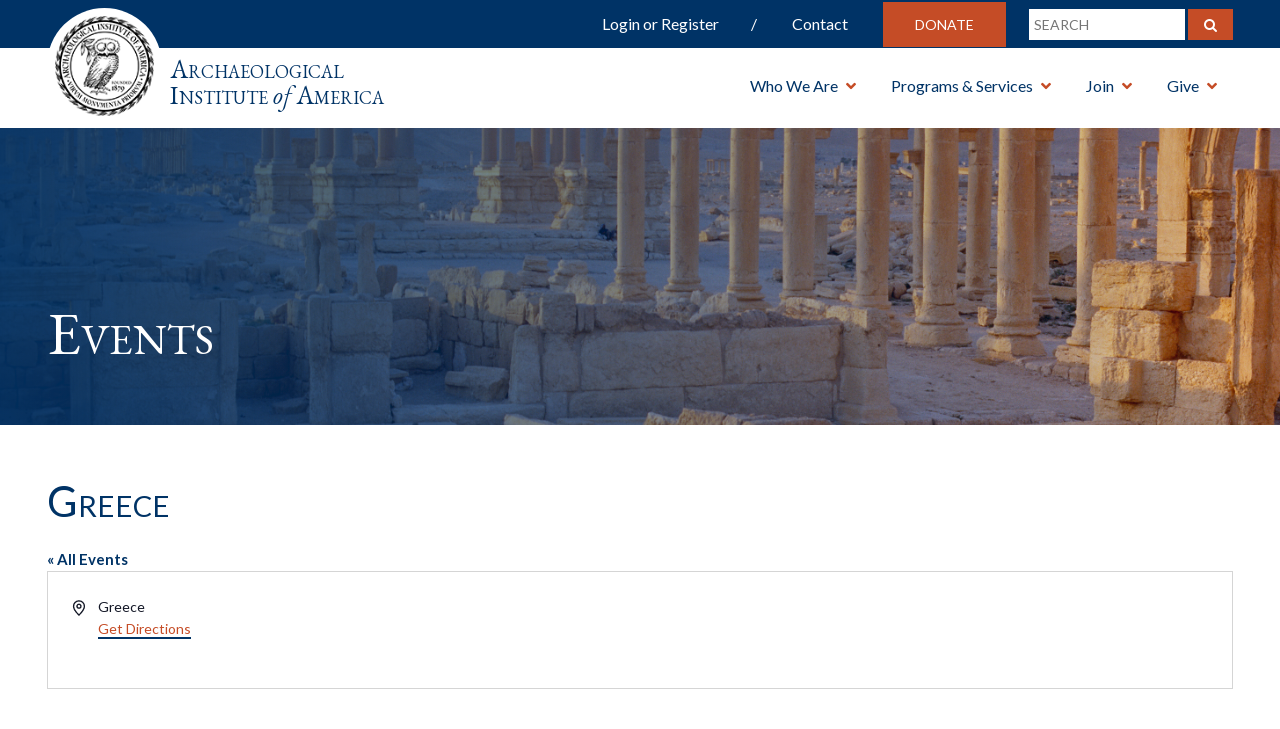

--- FILE ---
content_type: text/html; charset=UTF-8
request_url: https://www.archaeological.org/venue/greece/
body_size: 43524
content:

<!DOCTYPE HTML>
<html>
<head>
  <meta charset="utf-8">
    <meta http-equiv="X-UA-Compatible" content="IE=edge">
    <meta name="viewport" content="width=device-width, initial-scale=1">
 <title>Event Venue - Greece - Archaeological Institute of America</title>
  <link rel='stylesheet' id='tribe-events-views-v2-bootstrap-datepicker-styles-css' href='https://www.archaeological.org/wp-content/plugins/the-events-calendar/vendor/bootstrap-datepicker/css/bootstrap-datepicker.standalone.min.css?ver=6.15.14' type='text/css' media='all' />
<link rel='stylesheet' id='tec-variables-skeleton-css' href='https://www.archaeological.org/wp-content/plugins/the-events-calendar/common/build/css/variables-skeleton.css?ver=6.10.1' type='text/css' media='all' />
<link rel='stylesheet' id='tribe-common-skeleton-style-css' href='https://www.archaeological.org/wp-content/plugins/the-events-calendar/common/build/css/common-skeleton.css?ver=6.10.1' type='text/css' media='all' />
<link rel='stylesheet' id='tribe-tooltipster-css-css' href='https://www.archaeological.org/wp-content/plugins/the-events-calendar/common/vendor/tooltipster/tooltipster.bundle.min.css?ver=6.10.1' type='text/css' media='all' />
<link rel='stylesheet' id='tribe-events-views-v2-skeleton-css' href='https://www.archaeological.org/wp-content/plugins/the-events-calendar/build/css/views-skeleton.css?ver=6.15.14' type='text/css' media='all' />
<link rel='stylesheet' id='tec-variables-full-css' href='https://www.archaeological.org/wp-content/plugins/the-events-calendar/common/build/css/variables-full.css?ver=6.10.1' type='text/css' media='all' />
<link rel='stylesheet' id='tribe-common-full-style-css' href='https://www.archaeological.org/wp-content/plugins/the-events-calendar/common/build/css/common-full.css?ver=6.10.1' type='text/css' media='all' />
<link rel='stylesheet' id='tribe-events-views-v2-full-css' href='https://www.archaeological.org/wp-content/plugins/the-events-calendar/build/css/views-full.css?ver=6.15.14' type='text/css' media='all' />
<link rel='stylesheet' id='tribe-events-views-v2-print-css' href='https://www.archaeological.org/wp-content/plugins/the-events-calendar/build/css/views-print.css?ver=6.15.14' type='text/css' media='print' />
<link rel='stylesheet' id='tribe-events-filterbar-views-v2-print-css' href='https://www.archaeological.org/wp-content/plugins/the-events-calendar-filterbar/build/css/views-print.css?ver=5.6.2' type='text/css' media='print' />
<link rel='stylesheet' id='tribe-events-pro-views-v2-print-css' href='https://www.archaeological.org/wp-content/plugins/events-calendar-pro/build/css/views-print.css?ver=7.7.12' type='text/css' media='print' />
<meta name='robots' content='noindex, follow' />

	<!-- This site is optimized with the Yoast SEO plugin v26.8 - https://yoast.com/product/yoast-seo-wordpress/ -->
	<meta name="description" content="Events at Greece" />
	<meta property="og:locale" content="en_US" />
	<meta property="og:type" content="article" />
	<meta property="og:title" content="Event Venue - Greece - Archaeological Institute of America" />
	<meta property="og:description" content="Events at Greece" />
	<meta property="og:url" content="https://www.archaeological.org/venue/greece/" />
	<meta property="og:site_name" content="Archaeological Institute of America" />
	<meta property="article:publisher" content="https://www.facebook.com/Archaeological.Institute" />
	<meta property="article:modified_time" content="2019-03-19T16:42:48+00:00" />
	<meta name="twitter:card" content="summary_large_image" />
	<meta name="twitter:site" content="@archaeology_aia" />
	<script type="application/ld+json" class="yoast-schema-graph">{"@context":"https://schema.org","@graph":[{"@type":"WebPage","@id":"https://www.archaeological.org/venue/greece/","url":"https://www.archaeological.org/venue/greece/","name":"Event Venue - Greece - Archaeological Institute of America","isPartOf":{"@id":"https://www.archaeological.org/#website"},"datePublished":"2019-03-19T16:42:47+00:00","dateModified":"2019-03-19T16:42:48+00:00","description":"Events at Greece","breadcrumb":{"@id":"https://www.archaeological.org/venue/greece/#breadcrumb"},"inLanguage":"en-US","potentialAction":[{"@type":"ReadAction","target":["https://www.archaeological.org/venue/greece/"]}]},{"@type":"BreadcrumbList","@id":"https://www.archaeological.org/venue/greece/#breadcrumb","itemListElement":[{"@type":"ListItem","position":1,"name":"Home","item":"https://www.archaeological.org/"},{"@type":"ListItem","position":2,"name":"Greece"}]},{"@type":"WebSite","@id":"https://www.archaeological.org/#website","url":"https://www.archaeological.org/","name":"Archaeological Institute of America","description":"Archaeological Institute of America","publisher":{"@id":"https://www.archaeological.org/#organization"},"potentialAction":[{"@type":"SearchAction","target":{"@type":"EntryPoint","urlTemplate":"https://www.archaeological.org/?s={search_term_string}"},"query-input":{"@type":"PropertyValueSpecification","valueRequired":true,"valueName":"search_term_string"}}],"inLanguage":"en-US"},{"@type":"Organization","@id":"https://www.archaeological.org/#organization","name":"Archaeological Institute of America","url":"https://www.archaeological.org/","logo":{"@type":"ImageObject","inLanguage":"en-US","@id":"https://www.archaeological.org/#/schema/logo/image/","url":"https://www.archaeological.org/wp-content/uploads/2019/04/aia_seal_jpeg.jpg","contentUrl":"https://www.archaeological.org/wp-content/uploads/2019/04/aia_seal_jpeg.jpg","width":793,"height":800,"caption":"Archaeological Institute of America"},"image":{"@id":"https://www.archaeological.org/#/schema/logo/image/"},"sameAs":["https://www.facebook.com/Archaeological.Institute","https://x.com/archaeology_aia","https://www.instagram.com/archaeology_aia/","https://www.youtube.com/archaeologytv"]}]}</script>
	<!-- / Yoast SEO plugin. -->


<link rel='dns-prefetch' href='//www.googletagmanager.com' />
<link rel='dns-prefetch' href='//cdnjs.cloudflare.com' />
<link rel='dns-prefetch' href='//maxcdn.bootstrapcdn.com' />
<link rel='dns-prefetch' href='//fonts.googleapis.com' />
<link rel='dns-prefetch' href='//use.fontawesome.com' />
<link rel='dns-prefetch' href='//stackpath.bootstrapcdn.com' />
<link rel='dns-prefetch' href='//cdn.jsdelivr.net' />
<link rel="alternate" type="application/rss+xml" title="Archaeological Institute of America &raquo; Feed" href="https://www.archaeological.org/feed/" />
<link rel="alternate" type="application/rss+xml" title="Archaeological Institute of America &raquo; Comments Feed" href="https://www.archaeological.org/comments/feed/" />
<link rel="alternate" type="text/calendar" title="Archaeological Institute of America &raquo; iCal Feed" href="https://www.archaeological.org/events/?ical=1" />
<link rel="alternate" title="oEmbed (JSON)" type="application/json+oembed" href="https://www.archaeological.org/wp-json/oembed/1.0/embed?url=https%3A%2F%2Fwww.archaeological.org%2Fvenue%2Fgreece%2F" />
<link rel="alternate" title="oEmbed (XML)" type="text/xml+oembed" href="https://www.archaeological.org/wp-json/oembed/1.0/embed?url=https%3A%2F%2Fwww.archaeological.org%2Fvenue%2Fgreece%2F&#038;format=xml" />
<style id='wp-img-auto-sizes-contain-inline-css' type='text/css'>
img:is([sizes=auto i],[sizes^="auto," i]){contain-intrinsic-size:3000px 1500px}
/*# sourceURL=wp-img-auto-sizes-contain-inline-css */
</style>
<link rel='stylesheet' id='wc_shortcode_block-css' href='https://www.archaeological.org/wp-content/plugins/donation-for-woocommerce/assets/js/gutenberg_shortcode_block/build/style-index.css?ver=6.9' type='text/css' media='all' />
<link rel='stylesheet' id='tribe-select2-css-css' href='https://www.archaeological.org/wp-content/plugins/the-events-calendar/common/vendor/tribe-selectWoo/dist/css/selectWoo.min.css?ver=6.10.1' type='text/css' media='all' />
<link rel='stylesheet' id='tribe-events-custom-jquery-styles-css' href='https://www.archaeological.org/wp-content/plugins/the-events-calendar/vendor/jquery/smoothness/jquery-ui-1.8.23.custom.css?ver=6.15.14' type='text/css' media='all' />
<link rel='stylesheet' id='tribe-events-filterbar-views-v2-1-filter-bar-skeleton-css' href='https://www.archaeological.org/wp-content/plugins/the-events-calendar-filterbar/build/css/views-filter-bar-skeleton.css?ver=5.6.2' type='text/css' media='all' />
<link rel='stylesheet' id='tribe-events-filterbar-views-v2-1-filter-bar-full-css' href='https://www.archaeological.org/wp-content/plugins/the-events-calendar-filterbar/build/css/views-filter-bar-full.css?ver=5.6.2' type='text/css' media='all' />
<link rel='stylesheet' id='tribe-events-virtual-skeleton-css' href='https://www.archaeological.org/wp-content/plugins/events-calendar-pro/build/css/events-virtual-skeleton.css?ver=7.7.12' type='text/css' media='all' />
<link rel='stylesheet' id='tribe-events-virtual-full-css' href='https://www.archaeological.org/wp-content/plugins/events-calendar-pro/build/css/events-virtual-full.css?ver=7.7.12' type='text/css' media='all' />
<link rel='stylesheet' id='tec-events-pro-single-css' href='https://www.archaeological.org/wp-content/plugins/events-calendar-pro/build/css/events-single.css?ver=7.7.12' type='text/css' media='all' />
<link rel='stylesheet' id='tribe-events-pro-mini-calendar-block-styles-css' href='https://www.archaeological.org/wp-content/plugins/events-calendar-pro/build/css/tribe-events-pro-mini-calendar-block.css?ver=7.7.12' type='text/css' media='all' />
<style id='wp-emoji-styles-inline-css' type='text/css'>

	img.wp-smiley, img.emoji {
		display: inline !important;
		border: none !important;
		box-shadow: none !important;
		height: 1em !important;
		width: 1em !important;
		margin: 0 0.07em !important;
		vertical-align: -0.1em !important;
		background: none !important;
		padding: 0 !important;
	}
/*# sourceURL=wp-emoji-styles-inline-css */
</style>
<link rel='stylesheet' id='wp-block-library-css' href='https://www.archaeological.org/wp-includes/css/dist/block-library/style.min.css?ver=6.9' type='text/css' media='all' />
<style id='global-styles-inline-css' type='text/css'>
:root{--wp--preset--aspect-ratio--square: 1;--wp--preset--aspect-ratio--4-3: 4/3;--wp--preset--aspect-ratio--3-4: 3/4;--wp--preset--aspect-ratio--3-2: 3/2;--wp--preset--aspect-ratio--2-3: 2/3;--wp--preset--aspect-ratio--16-9: 16/9;--wp--preset--aspect-ratio--9-16: 9/16;--wp--preset--color--black: #000000;--wp--preset--color--cyan-bluish-gray: #abb8c3;--wp--preset--color--white: #fff;--wp--preset--color--pale-pink: #f78da7;--wp--preset--color--vivid-red: #cf2e2e;--wp--preset--color--luminous-vivid-orange: #ff6900;--wp--preset--color--luminous-vivid-amber: #fcb900;--wp--preset--color--light-green-cyan: #7bdcb5;--wp--preset--color--vivid-green-cyan: #00d084;--wp--preset--color--pale-cyan-blue: #8ed1fc;--wp--preset--color--vivid-cyan-blue: #0693e3;--wp--preset--color--vivid-purple: #9b51e0;--wp--preset--color--blue: #003366;--wp--preset--color--orange: #c54c26;--wp--preset--gradient--vivid-cyan-blue-to-vivid-purple: linear-gradient(135deg,rgb(6,147,227) 0%,rgb(155,81,224) 100%);--wp--preset--gradient--light-green-cyan-to-vivid-green-cyan: linear-gradient(135deg,rgb(122,220,180) 0%,rgb(0,208,130) 100%);--wp--preset--gradient--luminous-vivid-amber-to-luminous-vivid-orange: linear-gradient(135deg,rgb(252,185,0) 0%,rgb(255,105,0) 100%);--wp--preset--gradient--luminous-vivid-orange-to-vivid-red: linear-gradient(135deg,rgb(255,105,0) 0%,rgb(207,46,46) 100%);--wp--preset--gradient--very-light-gray-to-cyan-bluish-gray: linear-gradient(135deg,rgb(238,238,238) 0%,rgb(169,184,195) 100%);--wp--preset--gradient--cool-to-warm-spectrum: linear-gradient(135deg,rgb(74,234,220) 0%,rgb(151,120,209) 20%,rgb(207,42,186) 40%,rgb(238,44,130) 60%,rgb(251,105,98) 80%,rgb(254,248,76) 100%);--wp--preset--gradient--blush-light-purple: linear-gradient(135deg,rgb(255,206,236) 0%,rgb(152,150,240) 100%);--wp--preset--gradient--blush-bordeaux: linear-gradient(135deg,rgb(254,205,165) 0%,rgb(254,45,45) 50%,rgb(107,0,62) 100%);--wp--preset--gradient--luminous-dusk: linear-gradient(135deg,rgb(255,203,112) 0%,rgb(199,81,192) 50%,rgb(65,88,208) 100%);--wp--preset--gradient--pale-ocean: linear-gradient(135deg,rgb(255,245,203) 0%,rgb(182,227,212) 50%,rgb(51,167,181) 100%);--wp--preset--gradient--electric-grass: linear-gradient(135deg,rgb(202,248,128) 0%,rgb(113,206,126) 100%);--wp--preset--gradient--midnight: linear-gradient(135deg,rgb(2,3,129) 0%,rgb(40,116,252) 100%);--wp--preset--font-size--small: 13px;--wp--preset--font-size--medium: 20px;--wp--preset--font-size--large: 36px;--wp--preset--font-size--x-large: 42px;--wp--preset--spacing--20: 0.44rem;--wp--preset--spacing--30: 0.67rem;--wp--preset--spacing--40: 1rem;--wp--preset--spacing--50: 1.5rem;--wp--preset--spacing--60: 2.25rem;--wp--preset--spacing--70: 3.38rem;--wp--preset--spacing--80: 5.06rem;--wp--preset--shadow--natural: 6px 6px 9px rgba(0, 0, 0, 0.2);--wp--preset--shadow--deep: 12px 12px 50px rgba(0, 0, 0, 0.4);--wp--preset--shadow--sharp: 6px 6px 0px rgba(0, 0, 0, 0.2);--wp--preset--shadow--outlined: 6px 6px 0px -3px rgb(255, 255, 255), 6px 6px rgb(0, 0, 0);--wp--preset--shadow--crisp: 6px 6px 0px rgb(0, 0, 0);}:where(.is-layout-flex){gap: 0.5em;}:where(.is-layout-grid){gap: 0.5em;}body .is-layout-flex{display: flex;}.is-layout-flex{flex-wrap: wrap;align-items: center;}.is-layout-flex > :is(*, div){margin: 0;}body .is-layout-grid{display: grid;}.is-layout-grid > :is(*, div){margin: 0;}:where(.wp-block-columns.is-layout-flex){gap: 2em;}:where(.wp-block-columns.is-layout-grid){gap: 2em;}:where(.wp-block-post-template.is-layout-flex){gap: 1.25em;}:where(.wp-block-post-template.is-layout-grid){gap: 1.25em;}.has-black-color{color: var(--wp--preset--color--black) !important;}.has-cyan-bluish-gray-color{color: var(--wp--preset--color--cyan-bluish-gray) !important;}.has-white-color{color: var(--wp--preset--color--white) !important;}.has-pale-pink-color{color: var(--wp--preset--color--pale-pink) !important;}.has-vivid-red-color{color: var(--wp--preset--color--vivid-red) !important;}.has-luminous-vivid-orange-color{color: var(--wp--preset--color--luminous-vivid-orange) !important;}.has-luminous-vivid-amber-color{color: var(--wp--preset--color--luminous-vivid-amber) !important;}.has-light-green-cyan-color{color: var(--wp--preset--color--light-green-cyan) !important;}.has-vivid-green-cyan-color{color: var(--wp--preset--color--vivid-green-cyan) !important;}.has-pale-cyan-blue-color{color: var(--wp--preset--color--pale-cyan-blue) !important;}.has-vivid-cyan-blue-color{color: var(--wp--preset--color--vivid-cyan-blue) !important;}.has-vivid-purple-color{color: var(--wp--preset--color--vivid-purple) !important;}.has-black-background-color{background-color: var(--wp--preset--color--black) !important;}.has-cyan-bluish-gray-background-color{background-color: var(--wp--preset--color--cyan-bluish-gray) !important;}.has-white-background-color{background-color: var(--wp--preset--color--white) !important;}.has-pale-pink-background-color{background-color: var(--wp--preset--color--pale-pink) !important;}.has-vivid-red-background-color{background-color: var(--wp--preset--color--vivid-red) !important;}.has-luminous-vivid-orange-background-color{background-color: var(--wp--preset--color--luminous-vivid-orange) !important;}.has-luminous-vivid-amber-background-color{background-color: var(--wp--preset--color--luminous-vivid-amber) !important;}.has-light-green-cyan-background-color{background-color: var(--wp--preset--color--light-green-cyan) !important;}.has-vivid-green-cyan-background-color{background-color: var(--wp--preset--color--vivid-green-cyan) !important;}.has-pale-cyan-blue-background-color{background-color: var(--wp--preset--color--pale-cyan-blue) !important;}.has-vivid-cyan-blue-background-color{background-color: var(--wp--preset--color--vivid-cyan-blue) !important;}.has-vivid-purple-background-color{background-color: var(--wp--preset--color--vivid-purple) !important;}.has-black-border-color{border-color: var(--wp--preset--color--black) !important;}.has-cyan-bluish-gray-border-color{border-color: var(--wp--preset--color--cyan-bluish-gray) !important;}.has-white-border-color{border-color: var(--wp--preset--color--white) !important;}.has-pale-pink-border-color{border-color: var(--wp--preset--color--pale-pink) !important;}.has-vivid-red-border-color{border-color: var(--wp--preset--color--vivid-red) !important;}.has-luminous-vivid-orange-border-color{border-color: var(--wp--preset--color--luminous-vivid-orange) !important;}.has-luminous-vivid-amber-border-color{border-color: var(--wp--preset--color--luminous-vivid-amber) !important;}.has-light-green-cyan-border-color{border-color: var(--wp--preset--color--light-green-cyan) !important;}.has-vivid-green-cyan-border-color{border-color: var(--wp--preset--color--vivid-green-cyan) !important;}.has-pale-cyan-blue-border-color{border-color: var(--wp--preset--color--pale-cyan-blue) !important;}.has-vivid-cyan-blue-border-color{border-color: var(--wp--preset--color--vivid-cyan-blue) !important;}.has-vivid-purple-border-color{border-color: var(--wp--preset--color--vivid-purple) !important;}.has-vivid-cyan-blue-to-vivid-purple-gradient-background{background: var(--wp--preset--gradient--vivid-cyan-blue-to-vivid-purple) !important;}.has-light-green-cyan-to-vivid-green-cyan-gradient-background{background: var(--wp--preset--gradient--light-green-cyan-to-vivid-green-cyan) !important;}.has-luminous-vivid-amber-to-luminous-vivid-orange-gradient-background{background: var(--wp--preset--gradient--luminous-vivid-amber-to-luminous-vivid-orange) !important;}.has-luminous-vivid-orange-to-vivid-red-gradient-background{background: var(--wp--preset--gradient--luminous-vivid-orange-to-vivid-red) !important;}.has-very-light-gray-to-cyan-bluish-gray-gradient-background{background: var(--wp--preset--gradient--very-light-gray-to-cyan-bluish-gray) !important;}.has-cool-to-warm-spectrum-gradient-background{background: var(--wp--preset--gradient--cool-to-warm-spectrum) !important;}.has-blush-light-purple-gradient-background{background: var(--wp--preset--gradient--blush-light-purple) !important;}.has-blush-bordeaux-gradient-background{background: var(--wp--preset--gradient--blush-bordeaux) !important;}.has-luminous-dusk-gradient-background{background: var(--wp--preset--gradient--luminous-dusk) !important;}.has-pale-ocean-gradient-background{background: var(--wp--preset--gradient--pale-ocean) !important;}.has-electric-grass-gradient-background{background: var(--wp--preset--gradient--electric-grass) !important;}.has-midnight-gradient-background{background: var(--wp--preset--gradient--midnight) !important;}.has-small-font-size{font-size: var(--wp--preset--font-size--small) !important;}.has-medium-font-size{font-size: var(--wp--preset--font-size--medium) !important;}.has-large-font-size{font-size: var(--wp--preset--font-size--large) !important;}.has-x-large-font-size{font-size: var(--wp--preset--font-size--x-large) !important;}
/*# sourceURL=global-styles-inline-css */
</style>

<style id='classic-theme-styles-inline-css' type='text/css'>
/*! This file is auto-generated */
.wp-block-button__link{color:#fff;background-color:#32373c;border-radius:9999px;box-shadow:none;text-decoration:none;padding:calc(.667em + 2px) calc(1.333em + 2px);font-size:1.125em}.wp-block-file__button{background:#32373c;color:#fff;text-decoration:none}
/*# sourceURL=/wp-includes/css/classic-themes.min.css */
</style>
<link rel='stylesheet' id='enr-blocks-integration-css' href='https://www.archaeological.org/wp-content/plugins/enhancer-for-woocommerce-subscriptions/assets/blocks/frontend/index.css?ver=5.3.0' type='text/css' media='all' />
<link rel='stylesheet' id='trustseal_style-css' href='https://www.archaeological.org/wp-content/plugins/donation-for-woocommerce/assets/css/user-wc-donation-form.css?ver=3.9.8&#038;t=21012026055034' type='text/css' media='all' />
<link rel='stylesheet' id='woocommerce-layout-css' href='https://www.archaeological.org/wp-content/plugins/woocommerce/assets/css/woocommerce-layout.css?ver=10.4.3' type='text/css' media='all' />
<link rel='stylesheet' id='woocommerce-smallscreen-css' href='https://www.archaeological.org/wp-content/plugins/woocommerce/assets/css/woocommerce-smallscreen.css?ver=10.4.3' type='text/css' media='only screen and (max-width: 768px)' />
<link rel='stylesheet' id='woocommerce-general-css' href='https://www.archaeological.org/wp-content/plugins/woocommerce/assets/css/woocommerce.css?ver=10.4.3' type='text/css' media='all' />
<style id='woocommerce-inline-inline-css' type='text/css'>
.woocommerce form .form-row .required { visibility: visible; }
/*# sourceURL=woocommerce-inline-inline-css */
</style>
<link rel='stylesheet' id='select2-css' href='https://www.archaeological.org/wp-content/plugins/woocommerce/assets/css/select2.css?ver=10.4.3' type='text/css' media='all' />
<link rel='stylesheet' id='wc-memberships-profile-fields-css' href='https://www.archaeological.org/wp-content/plugins/woocommerce-memberships/assets/css/frontend/wc-memberships-profile-fields.min.css?ver=1.27.5' type='text/css' media='all' />
<link rel='stylesheet' id='wc-memberships-frontend-css' href='https://www.archaeological.org/wp-content/plugins/woocommerce-memberships/assets/css/frontend/wc-memberships-frontend.min.css?ver=1.27.5' type='text/css' media='all' />
<link rel='stylesheet' id='enr-frontend-css' href='https://www.archaeological.org/wp-content/plugins/enhancer-for-woocommerce-subscriptions/assets/css/frontend.css?ver=5.3.0' type='text/css' media='all' />
<link rel='stylesheet' id='sortable-theme-light-css' href='https://www.archaeological.org/wp-content/themes/aia/public/css/sortable-theme-light.css?ver=1442382722' type='text/css' media='' />
<link rel='stylesheet' id='font-google-css' href='https://fonts.googleapis.com/css?family=EB+Garamond:400,400i,700,700i|Lato:300,400,700' type='text/css' media='all' />
<link rel='stylesheet' id='font-awesome-css' href='https://use.fontawesome.com/releases/v5.0.6/css/all.css' type='text/css' media='all' />
<link rel='stylesheet' id='bootstrap-css' href='https://stackpath.bootstrapcdn.com/bootstrap/4.1.3/css/bootstrap.min.css' type='text/css' media='all' />
<link rel='stylesheet' id='slick-css' href='https://www.archaeological.org/wp-content/themes/aia/public/js/slick/slick.css' type='text/css' media='all' />
<link rel='stylesheet' id='slick-theme-css' href='https://www.archaeological.org/wp-content/themes/aia/public/js/slick/slick-theme.css' type='text/css' media='all' />
<link rel='stylesheet' id='slick-lightbox-css' href='https://cdnjs.cloudflare.com/ajax/libs/slick-lightbox/0.2.12/slick-lightbox.css' type='text/css' media='all' />
<link rel='stylesheet' id='main-style-css' href='https://www.archaeological.org/wp-content/themes/aia/style.css' type='text/css' media='all' />
<link rel='stylesheet' id='mobile-media-css' href='https://www.archaeological.org/wp-content/themes/aia/public/css/media.css' type='text/css' media='all' />
<style id='ans-inline-style-inline-css' type='text/css'>
.ans-badge:before {
                	border-left: 40px solid #ff0000;
                	border-top: 40px solid #ff0000;
                }
                
                .ans-auction-table-navigation nav {
                	background: #f7f7f7;
                	border: 1px solid #f7f7f7;
                }
                
                .ans-auction-table-navigation nav a {
                	color: #000000!important;
                }

                .ans-auction-table-navigation nav .ans-current { 
                	color: #008fe1!important;
                }

                .ans-auction-table-navigation nav a:hover {
                	color: #008fe1!important;
                }

                .ans-auction-table-contents {
                    border-left: 2px solid #f7f7f7;
                    border-bottom: 2px solid #f7f7f7;
                    border-right: 2px solid #f7f7f7;
                }

                .ans-shop-timer-wrapper {
                	background: #f1f1f1;
                }
                
                .ans-shop-timer-wrapper #ans_auction_days, 
                .ans-shop-timer-wrapper #ans_auction_hours,
                .ans-shop-timer-wrapper #ans_auction_minutes,
                .ans-shop-timer-wrapper #ans_auction_seconds {
                	color: #000000!important;
                }

                .ans-auction-countdown-timer .ans-auction-timer {
                	color: #000000;
                }

                .ans-auction-countdown-timer #ans_auction_days, 
                .ans-auction-countdown-timer #ans_auction_hours,
                .ans-auction-countdown-timer #ans_auction_minutes,
                .ans-auction-countdown-timer #ans_auction_seconds {
                	color: #000000;
                }

                .ans-shop-timer-section {
                	color: #3c763d; }
/*# sourceURL=ans-inline-style-inline-css */
</style>
<link rel='stylesheet' id='dashicons-css' href='https://www.archaeological.org/wp-includes/css/dashicons.min.css?ver=6.9' type='text/css' media='all' />
<link rel='stylesheet' id='acf-global-css' href='https://www.archaeological.org/wp-content/plugins/advanced-custom-fields-pro/assets/build/css/acf-global.min.css?ver=6.7.0.2' type='text/css' media='all' />
<link rel='stylesheet' id='acf-input-css' href='https://www.archaeological.org/wp-content/plugins/advanced-custom-fields-pro/assets/build/css/acf-input.min.css?ver=6.7.0.2' type='text/css' media='all' />
<link rel='stylesheet' id='acf-pro-input-css' href='https://www.archaeological.org/wp-content/plugins/advanced-custom-fields-pro/assets/build/css/pro/acf-pro-input.min.css?ver=6.7.0.2' type='text/css' media='all' />
<link rel='stylesheet' id='acf-datepicker-css' href='https://www.archaeological.org/wp-content/plugins/advanced-custom-fields-pro/assets/inc/datepicker/jquery-ui.min.css?ver=1.11.4' type='text/css' media='all' />
<link rel='stylesheet' id='acf-timepicker-css' href='https://www.archaeological.org/wp-content/plugins/advanced-custom-fields-pro/assets/inc/timepicker/jquery-ui-timepicker-addon.min.css?ver=1.6.1' type='text/css' media='all' />
<link rel='stylesheet' id='wp-color-picker-css' href='https://www.archaeological.org/wp-admin/css/color-picker.min.css?ver=6.9' type='text/css' media='all' />
<link rel='stylesheet' id='acf-input-font-awesome-css' href='https://www.archaeological.org/wp-content/plugins/advanced-custom-fields-font-awesome/assets/css/input.css?ver=5.0.2' type='text/css' media='all' />
<link rel='stylesheet' id='acf-input-font-awesome_library-css' href='https://cdn.jsdelivr.net/fontawesome/4.7.0/css/font-awesome.min.css?ver=6.9' type='text/css' media='all' />
<script type="text/javascript" id="woocommerce-google-analytics-integration-gtag-js-after">
/* <![CDATA[ */
/* Google Analytics for WooCommerce (gtag.js) */
					window.dataLayer = window.dataLayer || [];
					function gtag(){dataLayer.push(arguments);}
					// Set up default consent state.
					for ( const mode of [{"analytics_storage":"denied","ad_storage":"denied","ad_user_data":"denied","ad_personalization":"denied","region":["AT","BE","BG","HR","CY","CZ","DK","EE","FI","FR","DE","GR","HU","IS","IE","IT","LV","LI","LT","LU","MT","NL","NO","PL","PT","RO","SK","SI","ES","SE","GB","CH"]}] || [] ) {
						gtag( "consent", "default", { "wait_for_update": 500, ...mode } );
					}
					gtag("js", new Date());
					gtag("set", "developer_id.dOGY3NW", true);
					gtag("config", "G-X47J456NPC", {"track_404":true,"allow_google_signals":false,"logged_in":false,"linker":{"domains":[],"allow_incoming":false},"custom_map":{"dimension1":"logged_in"}});
//# sourceURL=woocommerce-google-analytics-integration-gtag-js-after
/* ]]> */
</script>
<script type="text/javascript" src="https://www.archaeological.org/wp-includes/js/jquery/jquery.min.js?ver=3.7.1" id="jquery-core-js"></script>
<script type="text/javascript" src="https://www.archaeological.org/wp-includes/js/jquery/jquery-migrate.min.js?ver=3.4.1" id="jquery-migrate-js"></script>
<script type="text/javascript" src="https://www.archaeological.org/wp-content/plugins/the-events-calendar/common/build/js/tribe-common.js?ver=9c44e11f3503a33e9540" id="tribe-common-js"></script>
<script type="text/javascript" src="https://www.archaeological.org/wp-content/plugins/the-events-calendar/build/js/views/breakpoints.js?ver=4208de2df2852e0b91ec" id="tribe-events-views-v2-breakpoints-js"></script>
<script type="text/javascript" src="https://www.archaeological.org/wp-content/plugins/the-events-calendar/build/js/views/accordion.js?ver=b0cf88d89b3e05e7d2ef" id="tribe-events-views-v2-accordion-js"></script>
<script type="text/javascript" id="tribe-events-filterbar-views-filter-bar-state-js-js-extra">
/* <![CDATA[ */
var tribe_events_filter_bar_js_config = {"events":{"currency_symbol":"$","reverse_currency_position":false},"l10n":{"show_filters":"Show filters","hide_filters":"Hide filters","filter_options":"Filter options","cost_range_currency_symbol_before":"\u003C%- currency_symbol %\u003E\u003C%- cost_low %\u003E - \u003C%- currency_symbol %\u003E\u003C%- cost_high %\u003E","cost_range_currency_symbol_after":"\u003C%- cost_low %\u003E\u003C%- currency_symbol %\u003E - \u003C%- cost_high %\u003E\u003C%- currency_symbol %\u003E"}};
//# sourceURL=tribe-events-filterbar-views-filter-bar-state-js-js-extra
/* ]]> */
</script>
<script type="text/javascript" src="https://www.archaeological.org/wp-content/plugins/the-events-calendar-filterbar/build/js/views/filter-bar-state.js?ver=5.6.2" id="tribe-events-filterbar-views-filter-bar-state-js-js"></script>
<script type="text/javascript" src="https://www.archaeological.org/wp-includes/js/jquery/ui/core.min.js?ver=1.13.3" id="jquery-ui-core-js"></script>
<script type="text/javascript" src="https://www.archaeological.org/wp-includes/js/jquery/ui/mouse.min.js?ver=1.13.3" id="jquery-ui-mouse-js"></script>
<script type="text/javascript" src="https://www.archaeological.org/wp-includes/js/jquery/ui/slider.min.js?ver=1.13.3" id="jquery-ui-slider-js"></script>
<script type="text/javascript" src="https://www.archaeological.org/wp-includes/js/jquery/ui/draggable.min.js?ver=1.13.3" id="jquery-ui-draggable-js"></script>
<script type="text/javascript" src="https://www.archaeological.org/wp-includes/js/dist/hooks.min.js?ver=dd5603f07f9220ed27f1" id="wp-hooks-js"></script>
<script type="text/javascript" src="https://www.archaeological.org/wp-includes/js/dist/i18n.min.js?ver=c26c3dc7bed366793375" id="wp-i18n-js"></script>
<script type="text/javascript" id="wp-i18n-js-after">
/* <![CDATA[ */
wp.i18n.setLocaleData( { 'text direction\u0004ltr': [ 'ltr' ] } );
//# sourceURL=wp-i18n-js-after
/* ]]> */
</script>
<script type="text/javascript" src="https://www.archaeological.org/wp-content/plugins/woocommerce/assets/js/jquery-blockui/jquery.blockUI.min.js?ver=2.7.0-wc.10.4.3" id="wc-jquery-blockui-js" defer="defer" data-wp-strategy="defer"></script>
<script type="text/javascript" id="wc-add-to-cart-js-extra">
/* <![CDATA[ */
var wc_add_to_cart_params = {"ajax_url":"/wp-admin/admin-ajax.php","wc_ajax_url":"/?wc-ajax=%%endpoint%%","i18n_view_cart":"View cart","cart_url":"https://www.archaeological.org/cart/","is_cart":"","cart_redirect_after_add":"yes"};
//# sourceURL=wc-add-to-cart-js-extra
/* ]]> */
</script>
<script type="text/javascript" src="https://www.archaeological.org/wp-content/plugins/woocommerce/assets/js/frontend/add-to-cart.min.js?ver=10.4.3" id="wc-add-to-cart-js" defer="defer" data-wp-strategy="defer"></script>
<script type="text/javascript" src="https://www.archaeological.org/wp-content/plugins/woocommerce/assets/js/js-cookie/js.cookie.min.js?ver=2.1.4-wc.10.4.3" id="wc-js-cookie-js" defer="defer" data-wp-strategy="defer"></script>
<script type="text/javascript" id="woocommerce-js-extra">
/* <![CDATA[ */
var woocommerce_params = {"ajax_url":"/wp-admin/admin-ajax.php","wc_ajax_url":"/?wc-ajax=%%endpoint%%","i18n_password_show":"Show password","i18n_password_hide":"Hide password"};
//# sourceURL=woocommerce-js-extra
/* ]]> */
</script>
<script type="text/javascript" src="https://www.archaeological.org/wp-content/plugins/woocommerce/assets/js/frontend/woocommerce.min.js?ver=10.4.3" id="woocommerce-js" defer="defer" data-wp-strategy="defer"></script>
<script type="text/javascript" id="enr-frontend-js-extra">
/* <![CDATA[ */
var enr_frontend_params = {"ajax_url":"https://www.archaeological.org/wp-admin/admin-ajax.php","is_checkout":"","is_user_logged_in":"","is_switch_request":"","cart_level_subscribed":"","subscribe_now_nonce":"c07de76151","subscribe_now_button_text":"Join now","single_add_to_cart_text":"Add to cart","hide_variable_limited_notice":""};
//# sourceURL=enr-frontend-js-extra
/* ]]> */
</script>
<script type="text/javascript" src="https://www.archaeological.org/wp-content/plugins/enhancer-for-woocommerce-subscriptions/assets/js/frontend.js?ver=5.3.0" id="enr-frontend-js"></script>
<script type="text/javascript" src="https://www.archaeological.org/wp-includes/js/jquery/ui/sortable.min.js?ver=1.13.3" id="jquery-ui-sortable-js"></script>
<script type="text/javascript" src="https://www.archaeological.org/wp-includes/js/jquery/ui/resizable.min.js?ver=1.13.3" id="jquery-ui-resizable-js"></script>
<script type="text/javascript" src="https://www.archaeological.org/wp-content/plugins/advanced-custom-fields-pro/assets/build/js/acf.min.js?ver=6.7.0.2" id="acf-js"></script>
<script type="text/javascript" src="https://www.archaeological.org/wp-includes/js/dist/dom-ready.min.js?ver=f77871ff7694fffea381" id="wp-dom-ready-js"></script>
<script type="text/javascript" src="https://www.archaeological.org/wp-includes/js/dist/a11y.min.js?ver=cb460b4676c94bd228ed" id="wp-a11y-js"></script>
<script type="text/javascript" src="https://www.archaeological.org/wp-content/plugins/advanced-custom-fields-pro/assets/build/js/acf-input.min.js?ver=6.7.0.2" id="acf-input-js"></script>
<script type="text/javascript" src="https://www.archaeological.org/wp-content/plugins/advanced-custom-fields-pro/assets/build/js/pro/acf-pro-input.min.js?ver=6.7.0.2" id="acf-pro-input-js"></script>
<script type="text/javascript" src="https://www.archaeological.org/wp-content/plugins/advanced-custom-fields-pro/assets/build/js/pro/acf-pro-ui-options-page.min.js?ver=6.7.0.2" id="acf-pro-ui-options-page-js"></script>
<script type="text/javascript" src="https://www.archaeological.org/wp-content/plugins/woocommerce/assets/js/select2/select2.full.min.js?ver=4.0.3-wc.10.4.3" id="wc-select2-js" defer="defer" data-wp-strategy="defer"></script>
<script type="text/javascript" src="https://www.archaeological.org/wp-includes/js/jquery/ui/datepicker.min.js?ver=1.13.3" id="jquery-ui-datepicker-js"></script>
<script type="text/javascript" src="https://www.archaeological.org/wp-content/plugins/advanced-custom-fields-pro/assets/inc/timepicker/jquery-ui-timepicker-addon.min.js?ver=1.6.1" id="acf-timepicker-js"></script>
<script type="text/javascript" src="https://www.archaeological.org/wp-includes/js/jquery/jquery.ui.touch-punch.js?ver=0.2.2" id="jquery-touch-punch-js"></script>
<script type="text/javascript" src="https://www.archaeological.org/wp-admin/js/iris.min.js?ver=1.0.7" id="iris-js"></script>
<script type="text/javascript" src="https://www.archaeological.org/wp-admin/js/color-picker.min.js?ver=6.9" id="wp-color-picker-js"></script>
<script type="text/javascript" src="https://www.archaeological.org/wp-content/plugins/advanced-custom-fields-pro/assets/inc/color-picker-alpha/wp-color-picker-alpha.js?ver=3.0.0" id="acf-color-picker-alpha-js"></script>
<script type="text/javascript" id="acf-input-font-awesome-js-extra">
/* <![CDATA[ */
var ACFFA = {"major_version":"4"};
//# sourceURL=acf-input-font-awesome-js-extra
/* ]]> */
</script>
<script type="text/javascript" src="https://www.archaeological.org/wp-content/plugins/advanced-custom-fields-font-awesome/assets/js/input-v5.js?ver=5.0.2" id="acf-input-font-awesome-js"></script>
<link rel="https://api.w.org/" href="https://www.archaeological.org/wp-json/" /><link rel="alternate" title="JSON" type="application/json" href="https://www.archaeological.org/wp-json/wp/v2/tribe_venue/11118" /><link rel="EditURI" type="application/rsd+xml" title="RSD" href="https://www.archaeological.org/xmlrpc.php?rsd" />
<link rel='shortlink' href='https://www.archaeological.org/?p=11118' />
<meta name="tec-api-version" content="v1"><meta name="tec-api-origin" content="https://www.archaeological.org"><link rel="alternate" href="https://www.archaeological.org/wp-json/tribe/events/v1/events/?venue=11118" />	<noscript><style>.woocommerce-product-gallery{ opacity: 1 !important; }</style></noscript>
	  <link rel="icon" href="https://www.archaeological.org/wp-content/themes/aia/public/img/favicon.ico" type="image/x-icon" />
  <link rel="shortcut icon" href="https://www.archaeological.org/wp-content/themes/aia/public/img/favicon.ico" type="image/x-icon" />
  
  
	 	
<!-- GA4 - Google Analytics -->
<script async src="https://www.googletagmanager.com/gtag/js?id=G-X47J456NPC"></script>
<script>
  window.dataLayer = window.dataLayer || [];
  function gtag(){dataLayer.push(arguments);}
  gtag('js', new Date());

  gtag('config', 'G-X47J456NPC');
</script>

<!-- UA - Google Analytics -->
<script async src="https://www.googletagmanager.com/gtag/js?id=UA-23105024-1"></script>
<script>
  window.dataLayer = window.dataLayer || [];
  function gtag(){dataLayer.push(arguments);}
  gtag('js', new Date());
  
  			gtag('config', 'UA-23105024-1');
	  
  var trackOutboundLink = function(url) {
  gtag('event', 'click', {
    'event_category': 'outbound',
    'event_label': url,
    'transport_type': 'beacon',
	'event_callback': function(){document.location = url;}
    });
  }
  
</script>

<!-- Google Tag Manager -->
<script>(function(w,d,s,l,i){w[l]=w[l]||[];w[l].push({'gtm.start':
new Date().getTime(),event:'gtm.js'});var f=d.getElementsByTagName(s)[0],
j=d.createElement(s),dl=l!='dataLayer'?'&l='+l:'';j.async=true;j.src=
'https://www.googletagmanager.com/gtm.js?id='+i+dl;f.parentNode.insertBefore(j,f);
})(window,document,'script','dataLayer','GTM-W66QKSL');</script>


<link rel='stylesheet' id='wc-blocks-style-css' href='https://www.archaeological.org/wp-content/plugins/woocommerce/assets/client/blocks/wc-blocks.css?ver=wc-10.4.3' type='text/css' media='all' />
</head>
<body  class="wp-singular tribe_venue-template-default single single-tribe_venue postid-11118 wp-embed-responsive wp-theme-aia theme-aia woocommerce-no-js tribe-no-js tribe-theme-aia">

<!-- Google Tag Manager (noscript) -->
<noscript><iframe src="https://www.googletagmanager.com/ns.html?id=GTM-W66QKSL"
height="0" width="0" style="display:none;visibility:hidden"></iframe></noscript>
<!-- End Google Tag Manager (noscript) -->

<div class="header">
	<div class="header_top">
		<div class="container">

			<ul id="menu-top-nav" class="header_top_nav"><li id="menu-item-125409" class="menu-item menu-item-type-custom menu-item-object-custom menu-item-125409"><a href="https://www.archaeological.org/my-account/">Login or Register</a></li>
<li id="menu-item-385" class="menu-item menu-item-type-post_type menu-item-object-page menu-item-385"><a href="https://www.archaeological.org/contact/">Contact</a></li>
</ul>			<div class="header_top_button">
	
				<a href="https://www.archaeological.org/donate">Donate</a>
			</div>
            		
		       <div class="header_search">
					<form action="https://www.archaeological.org">
						<input type="search" placeholder="SEARCH" name="s">
											    <button type="submit"><i class="fa fa-search"></i></button>

					</form>
				</div>
			
		</div>
	</div>
	<div class="header_main">
		<div class="container">
			<div class="row">
				<div class="col-sm-4">
				    <a href="https://www.archaeological.org/">
						<div class="header_logo_circle">
						      	
							<img src="https://www.archaeological.org/wp-content/uploads/2019/05/aia-logo-icon.png">
						</div>
						<div class="header_logo_text">
							Archaeological<br />Institute <span>of</span> America						</div>
					</a>
				</div>

				
				<div class="col-sm-8">
					<div class="header_mobile"><i class="fa fa-bars"></i></div>
					<div class="header_right">
						<ul class="header_main_nav" id="menu-main-menu">
							<li class="menu-item    ">
								<a href="https://www.archaeological.org/about/">Who We Are</a>
								<ul id="menu-who-we-are" class="header_submenu"><li id="menu-item-173" class="menu-item menu-item-type-post_type menu-item-object-page menu-item-173"><a href="https://www.archaeological.org/about/mission/">Mission</a></li>
<li id="menu-item-174" class="menu-item menu-item-type-post_type menu-item-object-page menu-item-174"><a href="https://www.archaeological.org/about/history/">History</a></li>
<li id="menu-item-175" class="menu-item menu-item-type-post_type menu-item-object-page menu-item-175"><a href="https://www.archaeological.org/about/governance/">Governance</a></li>
<li id="menu-item-282702" class="menu-item menu-item-type-post_type menu-item-object-page menu-item-282702"><a href="https://www.archaeological.org/about/governance/policies/">Policies</a></li>
</ul>							</li>
							<li class="menu-item     ">
								<a href="https://www.archaeological.org/programs/">Programs & Services</a>
								<div class="header_megamenu">
									<div class="row">
										<div class="col-lg-3 col-sm-12 one">
											<div class="header_megamenu_icon one">
												<img src="https://www.archaeological.org/wp-content/uploads/2018/08/icon-02.png">
											</div>
											<h4><a href="https://www.archaeological.org/programs/professionals/">Professionals</a></h4>
											<ul id="menu-p-professionals-main" class="menu"><li id="menu-item-176" class="menu-item menu-item-type-post_type menu-item-object-page menu-item-176"><a href="https://www.archaeological.org/programs/professionals/annual-meeting/">Annual Meeting</a></li>
<li id="menu-item-177" class="menu-item menu-item-type-post_type menu-item-object-page menu-item-177"><a href="https://www.archaeological.org/programs/professionals/fieldwork/">Fieldwork</a></li>
<li id="menu-item-178" class="menu-item menu-item-type-post_type menu-item-object-page menu-item-178"><a href="https://www.archaeological.org/programs/professionals/grants-awards/">Grants &#038; Awards</a></li>
<li id="menu-item-179" class="menu-item menu-item-type-post_type menu-item-object-page menu-item-179"><a href="https://www.archaeological.org/programs/professionals/careers/">Careers</a></li>
<li id="menu-item-180" class="menu-item menu-item-type-post_type menu-item-object-page menu-item-180"><a href="https://www.archaeological.org/programs/professionals/aja-online/">American Journal of Archaeology</a></li>
</ul>										</div>
										<div class="col-lg-3 col-sm-12 two">
											<div class="header_megamenu_icon  ">
												<img src="https://www.archaeological.org/wp-content/uploads/2018/08/icon-03.png">
											</div>
											<h4><a href="https://www.archaeological.org/programs/societies/">AIA Societies</a></h4>
											<ul id="menu-p-societies" class="menu"><li id="menu-item-184" class="menu-item menu-item-type-post_type menu-item-object-page menu-item-184"><a href="https://www.archaeological.org/programs/societies/find/">Find a Society</a></li>
<li id="menu-item-182" class="menu-item menu-item-type-post_type menu-item-object-page menu-item-182"><a href="https://www.archaeological.org/programs/societies/awards/">Society Grants &#038; Awards</a></li>
<li id="menu-item-183" class="menu-item menu-item-type-post_type menu-item-object-page menu-item-183"><a href="https://www.archaeological.org/programs/societies/resources/">Resources</a></li>
<li id="menu-item-810" class="menu-item menu-item-type-post_type menu-item-object-page menu-item-810"><a href="https://www.archaeological.org/programs/societies/news/">Society News</a></li>
</ul>										</div>
										<div class="col-lg-3 col-sm-12 three ">
											<div class="header_megamenu_icon">
												<img src="https://www.archaeological.org/wp-content/uploads/2018/08/icon-04.png">
											</div>
											<h4><a href="https://www.archaeological.org/programs/public/">For the Public</a></h4>
											<ul id="menu-p-public" class="menu"><li id="menu-item-187" class="menu-item menu-item-type-post_type menu-item-object-page menu-item-187"><a href="https://www.archaeological.org/programs/public/archaeologyday/">International Archaeology Day</a></li>
<li id="menu-item-191" class="menu-item menu-item-type-post_type menu-item-object-page menu-item-191"><a href="https://www.archaeological.org/programs/public/interactive-digs/">Interactive Digs</a></li>
<li id="menu-item-185" class="menu-item menu-item-type-post_type menu-item-object-page menu-item-185"><a href="https://www.archaeological.org/programs/public/lectures/">National Lecture Program</a></li>
<li id="menu-item-632" class="menu-item menu-item-type-custom menu-item-object-custom menu-item-632"><a href="/events/">Events Calendar</a></li>
<li id="menu-item-192" class="menu-item menu-item-type-post_type menu-item-object-page menu-item-192"><a href="https://www.archaeological.org/programs/public/site-preservation/">Site Preservation</a></li>
<li id="menu-item-189" class="menu-item menu-item-type-post_type menu-item-object-page menu-item-189"><a href="https://www.archaeological.org/programs/public/archaeology-magazine/">Archaeology Magazine</a></li>
<li id="menu-item-190" class="menu-item menu-item-type-post_type menu-item-object-page menu-item-190"><a href="https://www.archaeological.org/programs/public/tours/">AIA Tours</a></li>
<li id="menu-item-188" class="menu-item menu-item-type-post_type menu-item-object-page menu-item-188"><a href="https://www.archaeological.org/programs/public/media/">Media</a></li>
</ul>										</div>
										<div class="col-lg-3 col-sm-12 four ">
											<div class="header_megamenu_icon">
												<img src="https://www.archaeological.org/wp-content/uploads/2018/08/icon-05.png">
											</div>
											<h4><a href="https://www.archaeological.org/programs/educators/">Educators</a></h4>
											<ul id="menu-p-educators" class="header_submenu"><li id="menu-item-194" class="menu-item menu-item-type-post_type menu-item-object-page menu-item-194"><a href="https://www.archaeological.org/programs/educators/introduction-to-archaeology/">Intro to Archaeology</a></li>
<li id="menu-item-195" class="menu-item menu-item-type-post_type menu-item-object-page menu-item-195"><a href="https://www.archaeological.org/programs/educators/lesson-plans/">Lesson Plans</a></li>
<li id="menu-item-294331" class="menu-item menu-item-type-post_type menu-item-object-page menu-item-294331"><a href="https://www.archaeological.org/programs/educators/archaeologists-in-classrooms/">Archaeologists in Classrooms</a></li>
<li id="menu-item-330446" class="menu-item menu-item-type-post_type menu-item-object-page menu-item-330446"><a href="https://www.archaeological.org/programs/educators/first-lego-league-challenge-2025-2026/">FIRST LEGO League</a></li>
<li id="menu-item-193" class="menu-item menu-item-type-post_type menu-item-object-page menu-item-193"><a href="https://www.archaeological.org/programs/educators/media/">Multimedia</a></li>
<li id="menu-item-196" class="menu-item menu-item-type-post_type menu-item-object-page menu-item-196"><a href="https://www.archaeological.org/programs/educators/more-resources/">Fairs</a></li>
</ul>										</div>
									</div>
								</div>
							</li>
							<li class="menu-item    ">
								<a href="https://www.archaeological.org/join/">Join</a></a>
								<ul id="menu-join" class="header_submenu"><li id="menu-item-298547" class="menu-item menu-item-type-post_type menu-item-object-page menu-item-298547"><a href="https://www.archaeological.org/join/">Become a Member</a></li>
<li id="menu-item-93925" class="menu-item menu-item-type-post_type menu-item-object-page menu-item-93925"><a href="https://www.archaeological.org/society-member-benefits/">Member Benefits</a></li>
<li id="menu-item-94518" class="menu-item menu-item-type-post_type menu-item-object-page menu-item-94518"><a href="https://www.archaeological.org/archaeology-archive/">Archaeology Archive</a></li>
<li id="menu-item-134070" class="menu-item menu-item-type-custom menu-item-object-custom menu-item-134070"><a href="/my-account/">Member Login/Renew</a></li>
</ul>							</li>
							<li class="menu-item   ">
								<a href="https://www.archaeological.org/give/">Give</a>
								
								<ul id="menu-give" class="header_submenu"><li id="menu-item-199" class="menu-item menu-item-type-post_type menu-item-object-page menu-item-199"><a href="https://www.archaeological.org/give/dollars-at-work/">Dollars at Work</a></li>
<li id="menu-item-200" class="menu-item menu-item-type-post_type menu-item-object-page menu-item-200"><a href="https://www.archaeological.org/give/testimonials/">Why I Give</a></li>
<li id="menu-item-201" class="menu-item menu-item-type-post_type menu-item-object-page menu-item-201"><a href="https://www.archaeological.org/give/ways/">Ways to Give</a></li>
</ul>							</li>
						</ul>
					</div>
				</div>
			</div>
		</div>
	</div>
</div>




<div class="aia_title_bar" style="background-image:url(https://www.archaeological.org/wp-content/themes/aia/public/img/photo-01.jpg);">
	<div class="aia_title_bar_overlay">
		<div class="container">
			<h1> Events</h1>
		</div>
	</div>
</div>

<div class="aia_content">
	<div class="container">
		<div class="row">
			<div class="col-lg-12 col-md-12">

				<div
	 class="tribe-common tribe-events tribe-events-view tribe-events-view--venue tribe-events-view--list tribe-events--has-filter-bar tribe-events--filter-bar-vertical tribe-events-pro" 	data-js="tribe-events-view"
	data-view-rest-url="https://www.archaeological.org/wp-json/tribe/views/v2/html"
	data-view-rest-method="GET"
	data-view-manage-url="1"
				data-view-breakpoint-pointer="b7cb37f3-10ef-4bf5-a1b9-eb3aee4800d4"
	 role="main">
	<section class="tribe-common-l-container tribe-events-l-container">
		<div
	class="tribe-events-view-loader tribe-common-a11y-hidden"
	role="alert"
	aria-live="polite"
>
	<span class="tribe-events-view-loader__text tribe-common-a11y-visual-hide">
		0 events found.	</span>
	<div class="tribe-events-view-loader__dots tribe-common-c-loader">
		<svg
	 class="tribe-common-c-svgicon tribe-common-c-svgicon--dot tribe-common-c-loader__dot tribe-common-c-loader__dot--first" 	aria-hidden="true"
	viewBox="0 0 15 15"
	xmlns="http://www.w3.org/2000/svg"
>
	<circle cx="7.5" cy="7.5" r="7.5"/>
</svg>
		<svg
	 class="tribe-common-c-svgicon tribe-common-c-svgicon--dot tribe-common-c-loader__dot tribe-common-c-loader__dot--second" 	aria-hidden="true"
	viewBox="0 0 15 15"
	xmlns="http://www.w3.org/2000/svg"
>
	<circle cx="7.5" cy="7.5" r="7.5"/>
</svg>
		<svg
	 class="tribe-common-c-svgicon tribe-common-c-svgicon--dot tribe-common-c-loader__dot tribe-common-c-loader__dot--third" 	aria-hidden="true"
	viewBox="0 0 15 15"
	xmlns="http://www.w3.org/2000/svg"
>
	<circle cx="7.5" cy="7.5" r="7.5"/>
</svg>
	</div>
</div>

		
		<script data-js="tribe-events-view-data" type="application/json">
	{"slug":"venue","prev_url":"","next_url":"","view_class":"Tribe\\Events\\Pro\\Views\\V2\\Views\\Venue_View","view_slug":"venue","view_label":"Venue","lookup_folders":{"events-virtual":{"id":"events-virtual","namespace":"events-virtual","priority":10,"path":"\/plugins\/events-calendar-pro\/src\/views"},"plugin":{"id":"plugin","priority":20,"path":"\/plugins\/the-events-calendar\/src\/views\/v2"},"events-filterbar":{"id":"events-filterbar","namespace":"events-filterbar","priority":25,"path":"\/plugins\/the-events-calendar-filterbar\/src\/views\/v2_1"},"events-pro":{"id":"events-pro","namespace":"events-pro","priority":25,"path":"\/plugins\/events-calendar-pro\/src\/views\/v2"},"common":{"id":"common","priority":100,"path":"\/plugins\/the-events-calendar\/common\/src\/views\/v2"}},"title":"Event Venue - Greece - Archaeological Institute of America","events":[],"url":"https:\/\/www.archaeological.org\/venue\/greece\/","url_event_date":false,"bar":{"keyword":"","date":""},"today":"2026-01-21 00:00:00","now":"2026-01-21 00:50:34","home_url":"https:\/\/www.archaeological.org","rest_url":"https:\/\/www.archaeological.org\/wp-json\/tribe\/views\/v2\/html","rest_method":"GET","rest_nonce":"","should_manage_url":true,"today_url":"https:\/\/www.archaeological.org\/venue\/greece\/","today_title":"Click to select today's date","today_label":"Today","prev_label":"","next_label":"","date_formats":{"compact":"n\/j\/Y","month_and_year_compact":"n\/j\/Y","month_and_year":"F Y","time_range_separator":" - ","date_time_separator":" @ "},"messages":{"notice":["No Upcoming Events."]},"start_of_week":"0","header_title":"Greece","header_title_element":"h1","content_title":"Events at this venue","breadcrumbs":[],"backlink":{"url":"https:\/\/www.archaeological.org\/events\/","label":"All Events"},"before_events":"","after_events":"\n<!--\nThis calendar is powered by The Events Calendar.\nhttp:\/\/evnt.is\/18wn\n-->\n","display_events_bar":false,"disable_event_search":false,"live_refresh":true,"ical":{"display_link":true,"link":{"url":"https:\/\/www.archaeological.org\/venue\/greece\/?ical=1","text":"Export Events","title":"Use this to share calendar data with Google Calendar, Apple iCal and other compatible apps"}},"container_classes":["tribe-common","tribe-events","tribe-events-view","tribe-events-view--venue","tribe-events-view--list","tribe-events--has-filter-bar","tribe-events--filter-bar-vertical","tribe-events-pro"],"container_data":[],"is_past":false,"breakpoints":{"xsmall":500,"medium":768,"full":960},"breakpoint_pointer":"b7cb37f3-10ef-4bf5-a1b9-eb3aee4800d4","is_initial_load":true,"public_views":{"list":{"view_class":"Tribe\\Events\\Views\\V2\\Views\\List_View","view_url":"https:\/\/www.archaeological.org\/?eventDisplay=list&tribe_venue=greece&post_type=tribe_events","view_label":"List","aria_label":"Display Events in List View"},"month":{"view_class":"Tribe\\Events\\Views\\V2\\Views\\Month_View","view_url":"https:\/\/www.archaeological.org\/?eventDisplay=month&tribe_venue=greece&post_type=tribe_events","view_label":"Month","aria_label":"Display Events in Month View"},"day":{"view_class":"Tribe\\Events\\Views\\V2\\Views\\Day_View","view_url":"https:\/\/www.archaeological.org\/?eventDisplay=day&tribe_venue=greece&post_type=tribe_events","view_label":"Day","aria_label":"Display Events in Day View"}},"show_latest_past":true,"past":false,"show_now":true,"now_label":"Upcoming","now_label_mobile":"Upcoming","show_end":false,"selected_start_datetime":"2026-01-21","selected_start_date_mobile":"1\/21\/2026","selected_start_date_label":"January 21","selected_end_datetime":"2026-01-21","selected_end_date_mobile":"1\/21\/2026","selected_end_date_label":"Now","datepicker_date":"1\/21\/2026","map_provider":{"ID":"google_maps","api_key":"AIzaSyA4qvLERzwm8Ky23mxqj-92TCoSqx5WghQ","is_premium":true,"javascript_url":"https:\/\/maps.googleapis.com\/maps\/api\/js","iframe_url":"https:\/\/www.google.com\/maps\/embed\/v1\/place","map_pin_url":"https:\/\/www.archaeological.org\/wp-content\/plugins\/events-calendar-pro\/src\/resources\/images\/map-pin.svg","zoom":10,"callback":"Function.prototype"},"enable_maps":true,"show_map":false,"subscribe_links":{"gcal":{"label":"Google Calendar","single_label":"Add to Google Calendar","visible":true,"block_slug":"hasGoogleCalendar"},"ical":{"label":"iCalendar","single_label":"Add to iCalendar","visible":true,"block_slug":"hasiCal"},"outlook-365":{"label":"Outlook 365","single_label":"Outlook 365","visible":true,"block_slug":"hasOutlook365"},"outlook-live":{"label":"Outlook Live","single_label":"Outlook Live","visible":true,"block_slug":"hasOutlookLive"},"ics":{"label":"Export .ics file","single_label":"Export .ics file","visible":true,"block_slug":null},"outlook-ics":{"label":"Export Outlook .ics file","single_label":"Export Outlook .ics file","visible":true,"block_slug":null}},"layout":"vertical","filterbar_state":"open","filters":[{"filter_object":{"type":"select","name":"Event Category","slug":"filterbar_category","priority":1,"values":[{"name":"AIA Lecture Program","depth":0,"value":210,"data":{"slug":"aia-lecture-program"},"class":"tribe-parent-cat tribe-events-category-aia-lecture-program"},{"name":"AIA Tours \/ Travel Program","depth":0,"value":269,"data":{"slug":"aia-tours-travel"},"class":"tribe-parent-cat tribe-events-category-aia-tours-travel"},{"name":"Archaeology Fair","depth":0,"value":108,"data":{"slug":"archaeology-fair"},"class":"tribe-parent-cat tribe-events-category-archaeology-fair"},{"name":"Conference","depth":0,"value":102,"data":{"slug":"conference"},"class":"tribe-parent-cat tribe-events-category-conference"},{"name":"Education","depth":0,"value":103,"data":{"slug":"education"},"class":"tribe-parent-cat tribe-events-category-education"},{"name":"Exhibition","depth":0,"value":105,"data":{"slug":"exhibition"},"class":"tribe-parent-cat tribe-events-category-exhibition"},{"name":"International Archaeology Day","depth":0,"value":109,"data":{"slug":"international-archaeology-day"},"class":"tribe-parent-cat tribe-events-category-international-archaeology-day"},{"name":"Lecture","depth":0,"value":107,"data":{"slug":"lecture"},"class":"tribe-parent-cat tribe-events-category-lecture"},{"name":"Other Event","depth":0,"value":106,"data":{"slug":"other-event"},"class":"tribe-parent-cat tribe-events-category-other-event"},{"name":"Workshop","depth":0,"value":104,"data":{"slug":"workshop"},"class":"tribe-parent-cat tribe-events-category-workshop"}],"free":null,"currentValue":[],"isActiveFilter":true,"queryArgs":[],"joinClause":"","whereClause":"","stack_managed":false},"label":"Event Category","selections_count":"","selections":"","toggle_id":"filterbar_category-toggle-b7cb37f3-10ef-4bf5-a1b9-eb3aee4800d4","container_id":"filterbar_category-container-b7cb37f3-10ef-4bf5-a1b9-eb3aee4800d4","pill_toggle_id":"filterbar_category-pill-toggle-b7cb37f3-10ef-4bf5-a1b9-eb3aee4800d4","is_open":false,"name":"tribe_eventcategory[]","fields":[{"type":"dropdown","value":"","id":"tribe-events-filterbar-15f08146-filterbar_category","name":"tribe_eventcategory[]","options":[{"text":"AIA Lecture Program","id":"210","value":210},{"text":"AIA Tours \/ Travel Program","id":"269","value":269},{"text":"Archaeology Fair","id":"108","value":108},{"text":"Conference","id":"102","value":102},{"text":"Education","id":"103","value":103},{"text":"Exhibition","id":"105","value":105},{"text":"International Archaeology Day","id":"109","value":109},{"text":"Lecture","id":"107","value":107},{"text":"Other Event","id":"106","value":106},{"text":"Workshop","id":"104","value":104}]}],"type":"dropdown"},{"filter_object":{"type":"radio","name":"In-person or Virtual","slug":"filterbar_events_virtual","priority":2,"values":{"all":{"name":"Show all events","value":"all"},"virtual":{"name":"Show only virtual events","value":"yes"},"non-virtual":{"name":"Hide virtual events","value":"no"}},"free":null,"currentValue":null,"isActiveFilter":true,"queryArgs":[],"joinClause":"","whereClause":"","stack_managed":false},"label":"In-person or Virtual","selections_count":"","selections":"","toggle_id":"filterbar_events_virtual-toggle-b7cb37f3-10ef-4bf5-a1b9-eb3aee4800d4","container_id":"filterbar_events_virtual-container-b7cb37f3-10ef-4bf5-a1b9-eb3aee4800d4","pill_toggle_id":"filterbar_events_virtual-pill-toggle-b7cb37f3-10ef-4bf5-a1b9-eb3aee4800d4","is_open":false,"name":"tribe_filterbar_events_virtual","fields":[{"type":"radio","label":"Show all events","value":"all","id":"tribe-events-filterbar-598a7e16-show-all-events","name":"tribe_filterbar_events_virtual","checked":false},{"type":"radio","label":"Show only virtual events","value":"yes","id":"tribe-events-filterbar-f81b74b3-show-only-virtual-events","name":"tribe_filterbar_events_virtual","checked":false},{"type":"radio","label":"Hide virtual events","value":"no","id":"tribe-events-filterbar-7b289365-hide-virtual-events","name":"tribe_filterbar_events_virtual","checked":false}],"type":"radio"},{"filter_object":{"type":"select","name":"City","slug":"filterbar_city","priority":3,"values":[{"name":"Akron","value":"35286-99014-248684-289218-344640"},{"name":"Albany","value":"98926-99025-152908-274973"},{"name":"Alexandria","value":"233905-272311"},{"name":"Allendale","value":"164248-275693-286669"},{"name":"Amherst","value":"152858-155657-164317-230775-232719-248638-270843-271805-283924-290145-344473"},{"name":"Anaheim","value":"99073"},{"name":"Anchorage","value":"10895-231792"},{"name":"Ancient Corinth","value":"49154"},{"name":"Ann Arbor","value":"11202-35289-99013-99026-152846-224742"},{"name":"Arnaudville","value":"163427"},{"name":"Asheville","value":"99018-100532-152899"},{"name":"Athens","value":"224735-284297-341113"},{"name":"Atlanta","value":"99027-101383-142353-152860-224778-274494-275009-348366"},{"name":"Atlantic City","value":"221486"},{"name":"Au","value":"231960"},{"name":"Austin","value":"11504-99041-152910-232147-272613"},{"name":"Avella","value":"11268"},{"name":"BALTIMORE","value":"353672"},{"name":"Bacoli","value":"11672"},{"name":"Baltimore","value":"11192-69313-99028-152909-164656-270799-277259-280722"},{"name":"Barcelona","value":"275314"},{"name":"Baton Rouge","value":"10942-163539-163597-164346"},{"name":"Battleground","value":"335907"},{"name":"Beachwood","value":"274533"},{"name":"Belize City","value":"275189"},{"name":"Berkeley","value":"10832-10857-154387-155078-172811-191374-224204-233430-243278-268204-272394-277117-283130-331863-339716"},{"name":"Bluffton","value":"225197"},{"name":"Bossier City","value":"164364"},{"name":"Boston","value":"50716-99029-99035-142102"},{"name":"Boulder","value":"37110-39529-99036-117200-152862-224831-243062-250036-278968-341103"},{"name":"Bozeman","value":"152863-275227-341111"},{"name":"Bozemon","value":"224843"},{"name":"Bradenton","value":"232404"},{"name":"Bratislava","value":"273746"},{"name":"Brewerton","value":"342212-342519"},{"name":"Brewster","value":"10941"},{"name":"Brookville","value":"231661"},{"name":"Bryan","value":"222728"},{"name":"Budapest","value":"109918"},{"name":"Buffalo","value":"35376-99104-152852-335439-341116"},{"name":"Buford","value":"33817"},{"name":"Bytom","value":"11313-77448-233529-275170"},{"name":"CHARLESTON","value":"103776-172971"},{"name":"Calabasas","value":"10853"},{"name":"Cambridge","value":"11139-106339-106421-124002-158844-207994-274343-274482-288932-344899-350627-351855"},{"name":"Canoas","value":"347932"},{"name":"Carlisle","value":"10849-11026-98992-99087-270780"},{"name":"Charleston","value":"35357-99043-167854-248614-277138-341109"},{"name":"Charlottesville","value":"98936-99044-224748-289556-339667-339673-341108-344096-349676"},{"name":"Chester Township","value":"346425"},{"name":"Chicago","value":"35304-98937-122740-165615-187969-191487-211290-232973-234977-239302-248301-251263-273548"},{"name":"Christchurch","value":"337002"},{"name":"Cincinnati","value":"10894-98939-99045-224707-270791"},{"name":"Cleveland","value":"98908-99046-152847-224873"},{"name":"College Park","value":"11610-11611-224838"},{"name":"College Place","value":"231394"},{"name":"College Place, WA","value":"240148"},{"name":"Columbia","value":"35301-99012-99040-102695-113846-152905-165407-233768-287980-346997-348300"},{"name":"Columbus","value":"10983-35308-99047-152911-158912-273571"},{"name":"Concord","value":"166035-248179"},{"name":"Corning","value":"222675"},{"name":"Crestwood","value":"161928"},{"name":"Dallas","value":"11477-11508-98942-120007-283913"},{"name":"Davidson","value":"38410-98931-98932-100650-152845-231199-332361-332644"},{"name":"Dayob","value":"237573"},{"name":"Dayton","value":"69317-99016-154373-211534-224804"},{"name":"Deerfield, NH","value":"288923"},{"name":"Denton","value":"11020-232416"},{"name":"Denver","value":"69318-98944-98945-249490-285706"},{"name":"Dubai","value":"280920"},{"name":"Durango","value":"272003"},{"name":"Durham","value":"210924-210965-239558-243323"},{"name":"East Lansing","value":"206059"},{"name":"East Prairie","value":"231862"},{"name":"Eastham","value":"342548"},{"name":"Edmonton","value":"11509-99050-224751-333687-334615-336054"},{"name":"Elmsford, NY","value":"164451"},{"name":"Eugene","value":"11060-35310-99051-112370-161504-224797-282100"},{"name":"Farmerville","value":"163605"},{"name":"Florence","value":"223787"},{"name":"Fort Polk South","value":"163676"},{"name":"Fredericton","value":"56701-99065-115029-152883"},{"name":"Fresno","value":"69319-99084-167432-240592-283237-339815-345950"},{"name":"Fulton","value":"225617"},{"name":"Gainesville","value":"40625-98948-98949-102622-152903-274602-340415-343742"},{"name":"Galesburg","value":"69300"},{"name":"Garvin","value":"271505"},{"name":"George Town","value":"232680"},{"name":"Glen Mills","value":"11333"},{"name":"Gloucester","value":"335779"},{"name":"Granville","value":"275719"},{"name":"Greensboro","value":"11575-99053-118225-283383"},{"name":"Harrisburg","value":"43564-167535"},{"name":"Hartford","value":"35313-98951-100252-152871-175276"},{"name":"Heath","value":"247643"},{"name":"Hemet","value":"47922"},{"name":"Hempstead","value":"35320-152876"},{"name":"Honolulu","value":"35314-122443-224937-275700"},{"name":"Hot Springs","value":"102452-154933"},{"name":"Houma","value":"163415"},{"name":"Houston","value":"11157-103590-338439"},{"name":"Huntsville","value":"56742-99015-161900-275241-341110"},{"name":"Imperial","value":"231638"},{"name":"Indiana","value":"31504-43588-161991-273294"},{"name":"Indianapolis","value":"69316-99039-271711-283374"},{"name":"Iowa City","value":"57367-98955-101807-152873-166135-166148-172436-224758-264126"},{"name":"Irvine","value":"242147"},{"name":"Islamorada","value":"232769"},{"name":"Italy","value":"235721"},{"name":"Ithaca","value":"10990-99052-152874-233490-271815-341121"},{"name":"Izmir","value":"145035-352050"},{"name":"JABALPUR","value":"104477"},{"name":"Jabalpur","value":"102292"},{"name":"Jackson","value":"230682"},{"name":"Jacksonville","value":"11618-11619-35315-56762-98957-98958"},{"name":"Jacksonville Beach","value":"152933"},{"name":"Jamestown","value":"11147"},{"name":"Jersey City","value":"252605"},{"name":"Kalmar","value":"275248"},{"name":"Knoxville","value":"11512-99049-152854-158887-225671"},{"name":"Kolymvari","value":"276901"},{"name":"Kovarov","value":"232743"},{"name":"Kuala Lumpur","value":"346739"},{"name":"Lafayette","value":"103909-163498-163563-163688-232154"},{"name":"Lake Charles","value":"163471-163640"},{"name":"Lancaster","value":"343285"},{"name":"Lansing","value":"11277-99042-152864"},{"name":"Las Heras","value":"259903"},{"name":"Las Vegas","value":"99088"},{"name":"Lawrence","value":"35316-99054-273501"},{"name":"Lewisburg","value":"275098"},{"name":"Lexington","value":"69323-168760-274652-335448"},{"name":"Lincoln","value":"161800-287925"},{"name":"Littleton","value":"11427-37491-99934"},{"name":"Livingston","value":"163586-232338"},{"name":"London","value":"60276"},{"name":"Los Angeles","value":"235773-275163-289283"},{"name":"Louisville","value":"37806-99055"},{"name":"Louny","value":"103506"},{"name":"Loveland","value":"255814"},{"name":"Lowell","value":"10896-11244-162898"},{"name":"Lubbock","value":"11526-35322-99057-192504-203052-225103-341106"},{"name":"Lynchburg","value":"11513-69325-119459-119915-172872-281654"},{"name":"Madison","value":"11514-11660-99058-224892-270767-341102"},{"name":"Maia","value":"86300"},{"name":"Manchester","value":"121899"},{"name":"Manhattan Beach","value":"98961-113774-154393-233812"},{"name":"Mansfield Center","value":"282080"},{"name":"Marble Hill","value":"76733"},{"name":"Marietta","value":"96884"},{"name":"Marquette","value":"11261"},{"name":"Mary Esther","value":"102674"},{"name":"Memphis","value":"10925"},{"name":"Mesa","value":"10887-103320"},{"name":"Mikulov","value":"164135-233025-272862-338680"},{"name":"Milwaukee","value":"11432-11433-99059-181819-224638-253263-253368-266558-330906"},{"name":"Mims","value":"222659"},{"name":"Minneapolis","value":"69326-99060-99061-152912"},{"name":"Mississippi State","value":"342491"},{"name":"Mnichovo Hradi\u0161t\u011b","value":"168057"},{"name":"Mobile","value":"103933"},{"name":"Mohelnice","value":"223719"},{"name":"Monmouth","value":"97543-224765-341125"},{"name":"Montclair","value":"11515-99071-224827-341118"},{"name":"Montreal","value":"10986-11516-56750-99063-292289-341104"},{"name":"Montr\u00e9al","value":"254787"},{"name":"Morganton","value":"103752-223076"},{"name":"Morrilton","value":"163448-225747-333596"},{"name":"Morrison","value":"224617"},{"name":"Most","value":"225081"},{"name":"Moundsville","value":"11116"},{"name":"Nairobi","value":"223219-242586"},{"name":"Naples","value":"38332"},{"name":"Nashville","value":"29734-35328-75629-99064"},{"name":"Nasvhille","value":"152882"},{"name":"New Haven","value":"99066-152913-233402-342035"},{"name":"New Orleans","value":"45853-69327-98973-163486-272242"},{"name":"New York","value":"37680-69358-99067-99068-189874-247438-274130-274761-285718"},{"name":"Nicholasville","value":"337777"},{"name":"Norman","value":"11438-11439-11549-102728-292611"},{"name":"Northampton","value":"35375-99103-201233"},{"name":"Oberlin","value":"11345-99072-240988"},{"name":"Ocean City","value":"225656"},{"name":"Oklahoma City","value":"102720"},{"name":"Olomouc","value":"101782-232676"},{"name":"Omaha","value":"99056"},{"name":"Orlando","value":"98933-98934-152902-273020"},{"name":"Osijek","value":"45580"},{"name":"Ottawa","value":"10943-11518-45455-98912-99074-275713-275904-345430"},{"name":"Ottignies-Louvain-la-Neuve","value":"114805"},{"name":"Oxford","value":"237581-286156"},{"name":"PIttsburgh","value":"223792"},{"name":"Pacific Palisades","value":"251488"},{"name":"Paris","value":"43526-48480"},{"name":"Paris, France","value":"179452"},{"name":"Pavlov","value":"10864"},{"name":"Peja","value":"49445-234076"},{"name":"Pej\u00eb","value":"275198"},{"name":"Petaluma","value":"152856-249203-288755"},{"name":"Philadelphia","value":"11374-35345-58616-113819-142094"},{"name":"Phoenix","value":"11396-69314-99037-232754"},{"name":"Pineville","value":"163437-163512"},{"name":"Pioneer","value":"11388"},{"name":"Piraeus","value":"234003"},{"name":"Pitkin","value":"163571"},{"name":"Pittsburgh","value":"69329-69361-99020-99075-224442-231651-331610"},{"name":"Plano","value":"233959"},{"name":"Plaquemine","value":"163531"},{"name":"Portales","value":"10893-231679"},{"name":"Portland","value":"35347-99076-161731-289227-341112"},{"name":"Prague","value":"42274-46888-102463-165679"},{"name":"Praha","value":"223587"},{"name":"Pretoria","value":"101318"},{"name":"Princeton","value":"99077-115545-152848-224761-233598-288995-341120"},{"name":"Providence","value":"10913-11410-31644-45618-155652"},{"name":"Provo","value":"97635-103419"},{"name":"P\u00edsek","value":"231596"},{"name":"Raleigh","value":"282783"},{"name":"Richardson","value":"338422"},{"name":"Richmond","value":"35351-98981-99079-214866-231279-231289-276670-285875"},{"name":"Rimouski","value":"104388"},{"name":"Rochester","value":"11269-11418-99080-101099-152890-341126"},{"name":"Rochester Hills","value":"231618"},{"name":"Rock Island","value":"289064"},{"name":"Rockford","value":"98907-152916-224857"},{"name":"Roma","value":"276677-289983-290196-295821-351001"},{"name":"Rome","value":"239726"},{"name":"Rome, Italy","value":"11179"},{"name":"Rye","value":"72487"},{"name":"Salem","value":"11520-11698-99081-224772-283402-341114"},{"name":"San Antonio","value":"11287-37719-98983-119947-152907-224726-283917"},{"name":"San Diego","value":"11240-99082-103067"},{"name":"San Francisco","value":"11390-35354-99083-102196-166321-191599-225494-251568-283788"},{"name":"San Ignacio","value":"274393"},{"name":"San Miguel","value":"275256"},{"name":"Santa Ana","value":"69328-274371"},{"name":"Santa Barbara","value":"35356-98988-243000-283408"},{"name":"Santa Fe","value":"10953-11373-69331-99085-224931"},{"name":"Santa Rosa","value":"99070"},{"name":"Saskatoon","value":"100784"},{"name":"Scott","value":"230676"},{"name":"Seattle","value":"99078-100875-231057-274983-275141"},{"name":"Select or enter","value":"339623"},{"name":"Shelby Township","value":"231600"},{"name":"Shreveport","value":"101438"},{"name":"South Glastonbury","value":"297966"},{"name":"Spiro","value":"11481"},{"name":"Spokane","value":"11339-33547-81906-99089-162942-260661"},{"name":"Springfield","value":"69332-99090-338043"},{"name":"St Catharines","value":"103602-263166-285698"},{"name":"St. Catharines","value":"10838-99069-225558-338000"},{"name":"St. Francisville","value":"163697"},{"name":"St. John's","value":"104458"},{"name":"St. Louis","value":"11289-34110-34130-69368-152917-161593-161958-231966-239315-273794-273801-273845-273870-350842"},{"name":"St. Paul","value":"121585"},{"name":"St. Petersburg","value":"11682"},{"name":"Stanford","value":"98996-98997"},{"name":"State College","value":"35381-274698"},{"name":"Staten Island","value":"69370-243044"},{"name":"Staunton","value":"46555"},{"name":"Sterlington","value":"164405"},{"name":"Storrs","value":"43019"},{"name":"Tacoma","value":"72696-99021-112060-152906"},{"name":"Tallahassee","value":"35362-98998-105056-152850-287959"},{"name":"Tampa","value":"11008-99001-112076-152894-165778-270805"},{"name":"Taunton","value":"11349"},{"name":"Tehran","value":"233935"},{"name":"Tempe","value":"236178"},{"name":"Toledo","value":"69334-99094-152901-332315"},{"name":"Toronto","value":"10854-35365-99022-99095-224913-248581"},{"name":"Town and Country","value":"335365"},{"name":"Towson","value":"233997"},{"name":"Trenton","value":"11329-133841"},{"name":"Tucson","value":"47280-99096-243593-283395"},{"name":"Turnov","value":"167365"},{"name":"University","value":"98968-99062"},{"name":"University Park","value":"152851-224854"},{"name":"Upper Marlboro","value":"96742"},{"name":"Urbana","value":"69310-99038-114195-152853-225096-285572"},{"name":"Urbana, IL 61801","value":"348460"},{"name":"Vala\u0161sk\u00e9 Mezi\u0159\u00ed\u010d\u00ed","value":"167281"},{"name":"Valletta","value":"164705"},{"name":"Valparaiso","value":"69348-69372-69373-99099-152896-224788-341122"},{"name":"Vancouver","value":"35366-99100-154382-164969-274636"},{"name":"Walla Walla","value":"11522-37589-102801-123210-248671-281557-355839"},{"name":"Waltham","value":"345346"},{"name":"Washington","value":"99048-142086-152898-233859-259598-274352-286083"},{"name":"Wellesley","value":"11685"},{"name":"Wellesley Hills","value":"154417"},{"name":"Wellington","value":"11363-98991-99086"},{"name":"Wendover, Utah","value":"158859"},{"name":"Westchester","value":"99101-152918"},{"name":"Wethersfield","value":"223482"},{"name":"Williamburg","value":"35377"},{"name":"Williamsburg","value":"98925-101428-152900"},{"name":"Winnipeg","value":"35378-99105-241667-273496"},{"name":"Wooster","value":"11225-35340"},{"name":"Worcester","value":"99909-172691-271774-288656-346363-348835"},{"name":"Worthington","value":"247640"},{"name":"Yorklyn","value":"41952"},{"name":"online","value":"92884"},{"name":"\u010cesk\u00e1 L\u00edpa","value":"166382"},{"name":"\u0160umperk","value":"223714"}],"free":null,"currentValue":[],"isActiveFilter":true,"queryArgs":[],"joinClause":"","whereClause":"","searched_meta":"_VenueCity","relation_meta":"_EventVenueID","join_name":"city_filter","stack_managed":false},"label":"City","selections_count":"","selections":"","toggle_id":"filterbar_city-toggle-b7cb37f3-10ef-4bf5-a1b9-eb3aee4800d4","container_id":"filterbar_city-container-b7cb37f3-10ef-4bf5-a1b9-eb3aee4800d4","pill_toggle_id":"filterbar_city-pill-toggle-b7cb37f3-10ef-4bf5-a1b9-eb3aee4800d4","is_open":false,"name":"tribe_city[]","fields":[{"type":"dropdown","value":"","id":"tribe-events-filterbar-cc5d3ea2-filterbar_city","name":"tribe_city[]","options":[{"text":"Akron","id":"35286-99014-248684-289218-344640","value":"35286-99014-248684-289218-344640"},{"text":"Albany","id":"98926-99025-152908-274973","value":"98926-99025-152908-274973"},{"text":"Alexandria","id":"233905-272311","value":"233905-272311"},{"text":"Allendale","id":"164248-275693-286669","value":"164248-275693-286669"},{"text":"Amherst","id":"152858-155657-164317-230775-232719-248638-270843-271805-283924-290145-344473","value":"152858-155657-164317-230775-232719-248638-270843-271805-283924-290145-344473"},{"text":"Anaheim","id":"99073","value":"99073"},{"text":"Anchorage","id":"10895-231792","value":"10895-231792"},{"text":"Ancient Corinth","id":"49154","value":"49154"},{"text":"Ann Arbor","id":"11202-35289-99013-99026-152846-224742","value":"11202-35289-99013-99026-152846-224742"},{"text":"Arnaudville","id":"163427","value":"163427"},{"text":"Asheville","id":"99018-100532-152899","value":"99018-100532-152899"},{"text":"Athens","id":"224735-284297-341113","value":"224735-284297-341113"},{"text":"Atlanta","id":"99027-101383-142353-152860-224778-274494-275009-348366","value":"99027-101383-142353-152860-224778-274494-275009-348366"},{"text":"Atlantic City","id":"221486","value":"221486"},{"text":"Au","id":"231960","value":"231960"},{"text":"Austin","id":"11504-99041-152910-232147-272613","value":"11504-99041-152910-232147-272613"},{"text":"Avella","id":"11268","value":"11268"},{"text":"BALTIMORE","id":"353672","value":"353672"},{"text":"Bacoli","id":"11672","value":"11672"},{"text":"Baltimore","id":"11192-69313-99028-152909-164656-270799-277259-280722","value":"11192-69313-99028-152909-164656-270799-277259-280722"},{"text":"Barcelona","id":"275314","value":"275314"},{"text":"Baton Rouge","id":"10942-163539-163597-164346","value":"10942-163539-163597-164346"},{"text":"Battleground","id":"335907","value":"335907"},{"text":"Beachwood","id":"274533","value":"274533"},{"text":"Belize City","id":"275189","value":"275189"},{"text":"Berkeley","id":"10832-10857-154387-155078-172811-191374-224204-233430-243278-268204-272394-277117-283130-331863-339716","value":"10832-10857-154387-155078-172811-191374-224204-233430-243278-268204-272394-277117-283130-331863-339716"},{"text":"Bluffton","id":"225197","value":"225197"},{"text":"Bossier City","id":"164364","value":"164364"},{"text":"Boston","id":"50716-99029-99035-142102","value":"50716-99029-99035-142102"},{"text":"Boulder","id":"37110-39529-99036-117200-152862-224831-243062-250036-278968-341103","value":"37110-39529-99036-117200-152862-224831-243062-250036-278968-341103"},{"text":"Bozeman","id":"152863-275227-341111","value":"152863-275227-341111"},{"text":"Bozemon","id":"224843","value":"224843"},{"text":"Bradenton","id":"232404","value":"232404"},{"text":"Bratislava","id":"273746","value":"273746"},{"text":"Brewerton","id":"342212-342519","value":"342212-342519"},{"text":"Brewster","id":"10941","value":"10941"},{"text":"Brookville","id":"231661","value":"231661"},{"text":"Bryan","id":"222728","value":"222728"},{"text":"Budapest","id":"109918","value":"109918"},{"text":"Buffalo","id":"35376-99104-152852-335439-341116","value":"35376-99104-152852-335439-341116"},{"text":"Buford","id":"33817","value":"33817"},{"text":"Bytom","id":"11313-77448-233529-275170","value":"11313-77448-233529-275170"},{"text":"CHARLESTON","id":"103776-172971","value":"103776-172971"},{"text":"Calabasas","id":"10853","value":"10853"},{"text":"Cambridge","id":"11139-106339-106421-124002-158844-207994-274343-274482-288932-344899-350627-351855","value":"11139-106339-106421-124002-158844-207994-274343-274482-288932-344899-350627-351855"},{"text":"Canoas","id":"347932","value":"347932"},{"text":"Carlisle","id":"10849-11026-98992-99087-270780","value":"10849-11026-98992-99087-270780"},{"text":"Charleston","id":"35357-99043-167854-248614-277138-341109","value":"35357-99043-167854-248614-277138-341109"},{"text":"Charlottesville","id":"98936-99044-224748-289556-339667-339673-341108-344096-349676","value":"98936-99044-224748-289556-339667-339673-341108-344096-349676"},{"text":"Chester Township","id":"346425","value":"346425"},{"text":"Chicago","id":"35304-98937-122740-165615-187969-191487-211290-232973-234977-239302-248301-251263-273548","value":"35304-98937-122740-165615-187969-191487-211290-232973-234977-239302-248301-251263-273548"},{"text":"Christchurch","id":"337002","value":"337002"},{"text":"Cincinnati","id":"10894-98939-99045-224707-270791","value":"10894-98939-99045-224707-270791"},{"text":"Cleveland","id":"98908-99046-152847-224873","value":"98908-99046-152847-224873"},{"text":"College Park","id":"11610-11611-224838","value":"11610-11611-224838"},{"text":"College Place","id":"231394","value":"231394"},{"text":"College Place, WA","id":"240148","value":"240148"},{"text":"Columbia","id":"35301-99012-99040-102695-113846-152905-165407-233768-287980-346997-348300","value":"35301-99012-99040-102695-113846-152905-165407-233768-287980-346997-348300"},{"text":"Columbus","id":"10983-35308-99047-152911-158912-273571","value":"10983-35308-99047-152911-158912-273571"},{"text":"Concord","id":"166035-248179","value":"166035-248179"},{"text":"Corning","id":"222675","value":"222675"},{"text":"Crestwood","id":"161928","value":"161928"},{"text":"Dallas","id":"11477-11508-98942-120007-283913","value":"11477-11508-98942-120007-283913"},{"text":"Davidson","id":"38410-98931-98932-100650-152845-231199-332361-332644","value":"38410-98931-98932-100650-152845-231199-332361-332644"},{"text":"Dayob","id":"237573","value":"237573"},{"text":"Dayton","id":"69317-99016-154373-211534-224804","value":"69317-99016-154373-211534-224804"},{"text":"Deerfield, NH","id":"288923","value":"288923"},{"text":"Denton","id":"11020-232416","value":"11020-232416"},{"text":"Denver","id":"69318-98944-98945-249490-285706","value":"69318-98944-98945-249490-285706"},{"text":"Dubai","id":"280920","value":"280920"},{"text":"Durango","id":"272003","value":"272003"},{"text":"Durham","id":"210924-210965-239558-243323","value":"210924-210965-239558-243323"},{"text":"East Lansing","id":"206059","value":"206059"},{"text":"East Prairie","id":"231862","value":"231862"},{"text":"Eastham","id":"342548","value":"342548"},{"text":"Edmonton","id":"11509-99050-224751-333687-334615-336054","value":"11509-99050-224751-333687-334615-336054"},{"text":"Elmsford, NY","id":"164451","value":"164451"},{"text":"Eugene","id":"11060-35310-99051-112370-161504-224797-282100","value":"11060-35310-99051-112370-161504-224797-282100"},{"text":"Farmerville","id":"163605","value":"163605"},{"text":"Florence","id":"223787","value":"223787"},{"text":"Fort Polk South","id":"163676","value":"163676"},{"text":"Fredericton","id":"56701-99065-115029-152883","value":"56701-99065-115029-152883"},{"text":"Fresno","id":"69319-99084-167432-240592-283237-339815-345950","value":"69319-99084-167432-240592-283237-339815-345950"},{"text":"Fulton","id":"225617","value":"225617"},{"text":"Gainesville","id":"40625-98948-98949-102622-152903-274602-340415-343742","value":"40625-98948-98949-102622-152903-274602-340415-343742"},{"text":"Galesburg","id":"69300","value":"69300"},{"text":"Garvin","id":"271505","value":"271505"},{"text":"George Town","id":"232680","value":"232680"},{"text":"Glen Mills","id":"11333","value":"11333"},{"text":"Gloucester","id":"335779","value":"335779"},{"text":"Granville","id":"275719","value":"275719"},{"text":"Greensboro","id":"11575-99053-118225-283383","value":"11575-99053-118225-283383"},{"text":"Harrisburg","id":"43564-167535","value":"43564-167535"},{"text":"Hartford","id":"35313-98951-100252-152871-175276","value":"35313-98951-100252-152871-175276"},{"text":"Heath","id":"247643","value":"247643"},{"text":"Hemet","id":"47922","value":"47922"},{"text":"Hempstead","id":"35320-152876","value":"35320-152876"},{"text":"Honolulu","id":"35314-122443-224937-275700","value":"35314-122443-224937-275700"},{"text":"Hot Springs","id":"102452-154933","value":"102452-154933"},{"text":"Houma","id":"163415","value":"163415"},{"text":"Houston","id":"11157-103590-338439","value":"11157-103590-338439"},{"text":"Huntsville","id":"56742-99015-161900-275241-341110","value":"56742-99015-161900-275241-341110"},{"text":"Imperial","id":"231638","value":"231638"},{"text":"Indiana","id":"31504-43588-161991-273294","value":"31504-43588-161991-273294"},{"text":"Indianapolis","id":"69316-99039-271711-283374","value":"69316-99039-271711-283374"},{"text":"Iowa City","id":"57367-98955-101807-152873-166135-166148-172436-224758-264126","value":"57367-98955-101807-152873-166135-166148-172436-224758-264126"},{"text":"Irvine","id":"242147","value":"242147"},{"text":"Islamorada","id":"232769","value":"232769"},{"text":"Italy","id":"235721","value":"235721"},{"text":"Ithaca","id":"10990-99052-152874-233490-271815-341121","value":"10990-99052-152874-233490-271815-341121"},{"text":"Izmir","id":"145035-352050","value":"145035-352050"},{"text":"JABALPUR","id":"104477","value":"104477"},{"text":"Jabalpur","id":"102292","value":"102292"},{"text":"Jackson","id":"230682","value":"230682"},{"text":"Jacksonville","id":"11618-11619-35315-56762-98957-98958","value":"11618-11619-35315-56762-98957-98958"},{"text":"Jacksonville Beach","id":"152933","value":"152933"},{"text":"Jamestown","id":"11147","value":"11147"},{"text":"Jersey City","id":"252605","value":"252605"},{"text":"Kalmar","id":"275248","value":"275248"},{"text":"Knoxville","id":"11512-99049-152854-158887-225671","value":"11512-99049-152854-158887-225671"},{"text":"Kolymvari","id":"276901","value":"276901"},{"text":"Kovarov","id":"232743","value":"232743"},{"text":"Kuala Lumpur","id":"346739","value":"346739"},{"text":"Lafayette","id":"103909-163498-163563-163688-232154","value":"103909-163498-163563-163688-232154"},{"text":"Lake Charles","id":"163471-163640","value":"163471-163640"},{"text":"Lancaster","id":"343285","value":"343285"},{"text":"Lansing","id":"11277-99042-152864","value":"11277-99042-152864"},{"text":"Las Heras","id":"259903","value":"259903"},{"text":"Las Vegas","id":"99088","value":"99088"},{"text":"Lawrence","id":"35316-99054-273501","value":"35316-99054-273501"},{"text":"Lewisburg","id":"275098","value":"275098"},{"text":"Lexington","id":"69323-168760-274652-335448","value":"69323-168760-274652-335448"},{"text":"Lincoln","id":"161800-287925","value":"161800-287925"},{"text":"Littleton","id":"11427-37491-99934","value":"11427-37491-99934"},{"text":"Livingston","id":"163586-232338","value":"163586-232338"},{"text":"London","id":"60276","value":"60276"},{"text":"Los Angeles","id":"235773-275163-289283","value":"235773-275163-289283"},{"text":"Louisville","id":"37806-99055","value":"37806-99055"},{"text":"Louny","id":"103506","value":"103506"},{"text":"Loveland","id":"255814","value":"255814"},{"text":"Lowell","id":"10896-11244-162898","value":"10896-11244-162898"},{"text":"Lubbock","id":"11526-35322-99057-192504-203052-225103-341106","value":"11526-35322-99057-192504-203052-225103-341106"},{"text":"Lynchburg","id":"11513-69325-119459-119915-172872-281654","value":"11513-69325-119459-119915-172872-281654"},{"text":"Madison","id":"11514-11660-99058-224892-270767-341102","value":"11514-11660-99058-224892-270767-341102"},{"text":"Maia","id":"86300","value":"86300"},{"text":"Manchester","id":"121899","value":"121899"},{"text":"Manhattan Beach","id":"98961-113774-154393-233812","value":"98961-113774-154393-233812"},{"text":"Mansfield Center","id":"282080","value":"282080"},{"text":"Marble Hill","id":"76733","value":"76733"},{"text":"Marietta","id":"96884","value":"96884"},{"text":"Marquette","id":"11261","value":"11261"},{"text":"Mary Esther","id":"102674","value":"102674"},{"text":"Memphis","id":"10925","value":"10925"},{"text":"Mesa","id":"10887-103320","value":"10887-103320"},{"text":"Mikulov","id":"164135-233025-272862-338680","value":"164135-233025-272862-338680"},{"text":"Milwaukee","id":"11432-11433-99059-181819-224638-253263-253368-266558-330906","value":"11432-11433-99059-181819-224638-253263-253368-266558-330906"},{"text":"Mims","id":"222659","value":"222659"},{"text":"Minneapolis","id":"69326-99060-99061-152912","value":"69326-99060-99061-152912"},{"text":"Mississippi State","id":"342491","value":"342491"},{"text":"Mnichovo Hradi\u0161t\u011b","id":"168057","value":"168057"},{"text":"Mobile","id":"103933","value":"103933"},{"text":"Mohelnice","id":"223719","value":"223719"},{"text":"Monmouth","id":"97543-224765-341125","value":"97543-224765-341125"},{"text":"Montclair","id":"11515-99071-224827-341118","value":"11515-99071-224827-341118"},{"text":"Montreal","id":"10986-11516-56750-99063-292289-341104","value":"10986-11516-56750-99063-292289-341104"},{"text":"Montr\u00e9al","id":"254787","value":"254787"},{"text":"Morganton","id":"103752-223076","value":"103752-223076"},{"text":"Morrilton","id":"163448-225747-333596","value":"163448-225747-333596"},{"text":"Morrison","id":"224617","value":"224617"},{"text":"Most","id":"225081","value":"225081"},{"text":"Moundsville","id":"11116","value":"11116"},{"text":"Nairobi","id":"223219-242586","value":"223219-242586"},{"text":"Naples","id":"38332","value":"38332"},{"text":"Nashville","id":"29734-35328-75629-99064","value":"29734-35328-75629-99064"},{"text":"Nasvhille","id":"152882","value":"152882"},{"text":"New Haven","id":"99066-152913-233402-342035","value":"99066-152913-233402-342035"},{"text":"New Orleans","id":"45853-69327-98973-163486-272242","value":"45853-69327-98973-163486-272242"},{"text":"New York","id":"37680-69358-99067-99068-189874-247438-274130-274761-285718","value":"37680-69358-99067-99068-189874-247438-274130-274761-285718"},{"text":"Nicholasville","id":"337777","value":"337777"},{"text":"Norman","id":"11438-11439-11549-102728-292611","value":"11438-11439-11549-102728-292611"},{"text":"Northampton","id":"35375-99103-201233","value":"35375-99103-201233"},{"text":"Oberlin","id":"11345-99072-240988","value":"11345-99072-240988"},{"text":"Ocean City","id":"225656","value":"225656"},{"text":"Oklahoma City","id":"102720","value":"102720"},{"text":"Olomouc","id":"101782-232676","value":"101782-232676"},{"text":"Omaha","id":"99056","value":"99056"},{"text":"Orlando","id":"98933-98934-152902-273020","value":"98933-98934-152902-273020"},{"text":"Osijek","id":"45580","value":"45580"},{"text":"Ottawa","id":"10943-11518-45455-98912-99074-275713-275904-345430","value":"10943-11518-45455-98912-99074-275713-275904-345430"},{"text":"Ottignies-Louvain-la-Neuve","id":"114805","value":"114805"},{"text":"Oxford","id":"237581-286156","value":"237581-286156"},{"text":"PIttsburgh","id":"223792","value":"223792"},{"text":"Pacific Palisades","id":"251488","value":"251488"},{"text":"Paris","id":"43526-48480","value":"43526-48480"},{"text":"Paris, France","id":"179452","value":"179452"},{"text":"Pavlov","id":"10864","value":"10864"},{"text":"Peja","id":"49445-234076","value":"49445-234076"},{"text":"Pej\u00eb","id":"275198","value":"275198"},{"text":"Petaluma","id":"152856-249203-288755","value":"152856-249203-288755"},{"text":"Philadelphia","id":"11374-35345-58616-113819-142094","value":"11374-35345-58616-113819-142094"},{"text":"Phoenix","id":"11396-69314-99037-232754","value":"11396-69314-99037-232754"},{"text":"Pineville","id":"163437-163512","value":"163437-163512"},{"text":"Pioneer","id":"11388","value":"11388"},{"text":"Piraeus","id":"234003","value":"234003"},{"text":"Pitkin","id":"163571","value":"163571"},{"text":"Pittsburgh","id":"69329-69361-99020-99075-224442-231651-331610","value":"69329-69361-99020-99075-224442-231651-331610"},{"text":"Plano","id":"233959","value":"233959"},{"text":"Plaquemine","id":"163531","value":"163531"},{"text":"Portales","id":"10893-231679","value":"10893-231679"},{"text":"Portland","id":"35347-99076-161731-289227-341112","value":"35347-99076-161731-289227-341112"},{"text":"Prague","id":"42274-46888-102463-165679","value":"42274-46888-102463-165679"},{"text":"Praha","id":"223587","value":"223587"},{"text":"Pretoria","id":"101318","value":"101318"},{"text":"Princeton","id":"99077-115545-152848-224761-233598-288995-341120","value":"99077-115545-152848-224761-233598-288995-341120"},{"text":"Providence","id":"10913-11410-31644-45618-155652","value":"10913-11410-31644-45618-155652"},{"text":"Provo","id":"97635-103419","value":"97635-103419"},{"text":"P\u00edsek","id":"231596","value":"231596"},{"text":"Raleigh","id":"282783","value":"282783"},{"text":"Richardson","id":"338422","value":"338422"},{"text":"Richmond","id":"35351-98981-99079-214866-231279-231289-276670-285875","value":"35351-98981-99079-214866-231279-231289-276670-285875"},{"text":"Rimouski","id":"104388","value":"104388"},{"text":"Rochester","id":"11269-11418-99080-101099-152890-341126","value":"11269-11418-99080-101099-152890-341126"},{"text":"Rochester Hills","id":"231618","value":"231618"},{"text":"Rock Island","id":"289064","value":"289064"},{"text":"Rockford","id":"98907-152916-224857","value":"98907-152916-224857"},{"text":"Roma","id":"276677-289983-290196-295821-351001","value":"276677-289983-290196-295821-351001"},{"text":"Rome","id":"239726","value":"239726"},{"text":"Rome, Italy","id":"11179","value":"11179"},{"text":"Rye","id":"72487","value":"72487"},{"text":"Salem","id":"11520-11698-99081-224772-283402-341114","value":"11520-11698-99081-224772-283402-341114"},{"text":"San Antonio","id":"11287-37719-98983-119947-152907-224726-283917","value":"11287-37719-98983-119947-152907-224726-283917"},{"text":"San Diego","id":"11240-99082-103067","value":"11240-99082-103067"},{"text":"San Francisco","id":"11390-35354-99083-102196-166321-191599-225494-251568-283788","value":"11390-35354-99083-102196-166321-191599-225494-251568-283788"},{"text":"San Ignacio","id":"274393","value":"274393"},{"text":"San Miguel","id":"275256","value":"275256"},{"text":"Santa Ana","id":"69328-274371","value":"69328-274371"},{"text":"Santa Barbara","id":"35356-98988-243000-283408","value":"35356-98988-243000-283408"},{"text":"Santa Fe","id":"10953-11373-69331-99085-224931","value":"10953-11373-69331-99085-224931"},{"text":"Santa Rosa","id":"99070","value":"99070"},{"text":"Saskatoon","id":"100784","value":"100784"},{"text":"Scott","id":"230676","value":"230676"},{"text":"Seattle","id":"99078-100875-231057-274983-275141","value":"99078-100875-231057-274983-275141"},{"text":"Select or enter","id":"339623","value":"339623"},{"text":"Shelby Township","id":"231600","value":"231600"},{"text":"Shreveport","id":"101438","value":"101438"},{"text":"South Glastonbury","id":"297966","value":"297966"},{"text":"Spiro","id":"11481","value":"11481"},{"text":"Spokane","id":"11339-33547-81906-99089-162942-260661","value":"11339-33547-81906-99089-162942-260661"},{"text":"Springfield","id":"69332-99090-338043","value":"69332-99090-338043"},{"text":"St Catharines","id":"103602-263166-285698","value":"103602-263166-285698"},{"text":"St. Catharines","id":"10838-99069-225558-338000","value":"10838-99069-225558-338000"},{"text":"St. Francisville","id":"163697","value":"163697"},{"text":"St. John's","id":"104458","value":"104458"},{"text":"St. Louis","id":"11289-34110-34130-69368-152917-161593-161958-231966-239315-273794-273801-273845-273870-350842","value":"11289-34110-34130-69368-152917-161593-161958-231966-239315-273794-273801-273845-273870-350842"},{"text":"St. Paul","id":"121585","value":"121585"},{"text":"St. Petersburg","id":"11682","value":"11682"},{"text":"Stanford","id":"98996-98997","value":"98996-98997"},{"text":"State College","id":"35381-274698","value":"35381-274698"},{"text":"Staten Island","id":"69370-243044","value":"69370-243044"},{"text":"Staunton","id":"46555","value":"46555"},{"text":"Sterlington","id":"164405","value":"164405"},{"text":"Storrs","id":"43019","value":"43019"},{"text":"Tacoma","id":"72696-99021-112060-152906","value":"72696-99021-112060-152906"},{"text":"Tallahassee","id":"35362-98998-105056-152850-287959","value":"35362-98998-105056-152850-287959"},{"text":"Tampa","id":"11008-99001-112076-152894-165778-270805","value":"11008-99001-112076-152894-165778-270805"},{"text":"Taunton","id":"11349","value":"11349"},{"text":"Tehran","id":"233935","value":"233935"},{"text":"Tempe","id":"236178","value":"236178"},{"text":"Toledo","id":"69334-99094-152901-332315","value":"69334-99094-152901-332315"},{"text":"Toronto","id":"10854-35365-99022-99095-224913-248581","value":"10854-35365-99022-99095-224913-248581"},{"text":"Town and Country","id":"335365","value":"335365"},{"text":"Towson","id":"233997","value":"233997"},{"text":"Trenton","id":"11329-133841","value":"11329-133841"},{"text":"Tucson","id":"47280-99096-243593-283395","value":"47280-99096-243593-283395"},{"text":"Turnov","id":"167365","value":"167365"},{"text":"University","id":"98968-99062","value":"98968-99062"},{"text":"University Park","id":"152851-224854","value":"152851-224854"},{"text":"Upper Marlboro","id":"96742","value":"96742"},{"text":"Urbana","id":"69310-99038-114195-152853-225096-285572","value":"69310-99038-114195-152853-225096-285572"},{"text":"Urbana, IL 61801","id":"348460","value":"348460"},{"text":"Vala\u0161sk\u00e9 Mezi\u0159\u00ed\u010d\u00ed","id":"167281","value":"167281"},{"text":"Valletta","id":"164705","value":"164705"},{"text":"Valparaiso","id":"69348-69372-69373-99099-152896-224788-341122","value":"69348-69372-69373-99099-152896-224788-341122"},{"text":"Vancouver","id":"35366-99100-154382-164969-274636","value":"35366-99100-154382-164969-274636"},{"text":"Walla Walla","id":"11522-37589-102801-123210-248671-281557-355839","value":"11522-37589-102801-123210-248671-281557-355839"},{"text":"Waltham","id":"345346","value":"345346"},{"text":"Washington","id":"99048-142086-152898-233859-259598-274352-286083","value":"99048-142086-152898-233859-259598-274352-286083"},{"text":"Wellesley","id":"11685","value":"11685"},{"text":"Wellesley Hills","id":"154417","value":"154417"},{"text":"Wellington","id":"11363-98991-99086","value":"11363-98991-99086"},{"text":"Wendover, Utah","id":"158859","value":"158859"},{"text":"Westchester","id":"99101-152918","value":"99101-152918"},{"text":"Wethersfield","id":"223482","value":"223482"},{"text":"Williamburg","id":"35377","value":"35377"},{"text":"Williamsburg","id":"98925-101428-152900","value":"98925-101428-152900"},{"text":"Winnipeg","id":"35378-99105-241667-273496","value":"35378-99105-241667-273496"},{"text":"Wooster","id":"11225-35340","value":"11225-35340"},{"text":"Worcester","id":"99909-172691-271774-288656-346363-348835","value":"99909-172691-271774-288656-346363-348835"},{"text":"Worthington","id":"247640","value":"247640"},{"text":"Yorklyn","id":"41952","value":"41952"},{"text":"online","id":"92884","value":"92884"},{"text":"\u010cesk\u00e1 L\u00edpa","id":"166382","value":"166382"},{"text":"\u0160umperk","id":"223714","value":"223714"}]}],"type":"dropdown"},{"filter_object":{"type":"select","name":"State\/Province","slug":"filterbar_state_province","priority":4,"values":[{"name":"-","value":"223219"},{"name":"--Choose One--","value":"280920"},{"name":"AB","value":"99050"},{"name":"AK","value":"10895-11179-86300"},{"name":"AL","value":"56742-99015-103933-275241-341110-161900"},{"name":"AR","value":"102452-154933-230676-333596"},{"name":"AZ","value":"10887-11396-47280-69314-99037-99096-103320-232754-236178-283395"},{"name":"Agsu","value":"166515"},{"name":"Alaska","value":"231792"},{"name":"Alberta","value":"11509-224751-333687-334615-336054"},{"name":"Arkansas","value":"225747"},{"name":"BC","value":"99100-154382-274636"},{"name":"Belize District","value":"275189"},{"name":"Bohemia","value":"231596"},{"name":"British Columbia","value":"35366-274636-164969"},{"name":"Buca","value":"352050"},{"name":"CA","value":"[base64]"},{"name":"CO","value":"11427-37110-37491-39529-69318-98944-98945-99036-99934-152862-224617-224831-243062-249490-250036-285706-341103-255814-272003-278968"},{"name":"CT","value":"35313-43019-98951-99066-100252-152871-152913-223482-282080-342035"},{"name":"California","value":"268204-274371-275163-277117-243000-331863"},{"name":"Canada","value":"11516"},{"name":"Catalonia","value":"275314"},{"name":"Cayo","value":"274393"},{"name":"Colorado","value":"255814-272003-278968"},{"name":"Czech Republic","value":"42274"},{"name":"DC","value":"99048-142086-152898-286083-259598"},{"name":"DE","value":"41952"},{"name":"District of Columbia","value":"259598"},{"name":"FL","value":"[base64]"},{"name":"Florida","value":"274602"},{"name":"GA","value":"33817-99027-101383-142353-152860-224735-224778-275009-284297-341113-274494"},{"name":"Georgia","value":"274494"},{"name":"HI","value":"35314-224937-275700"},{"name":"IA","value":"57367-98955-152873-166135-166148-172436-264126-101807"},{"name":"IL","value":"35304-69300-69310-97543-98907-98937-99038-100298-152853-152916-165615-187969-191487-211290-224765-224857-225096-235721-251263-285572-341125-232973-273548-289064"},{"name":"IN","value":"69316-69348-69372-69373-99039-99099-152896-224788-283374-335907-341122-341123-271711"},{"name":"Illinois","value":"273548-235721-348460"},{"name":"Indiana","value":"271711"},{"name":"KS","value":"35316-99054-273501"},{"name":"KY","value":"37806-69323-99055-274652-337777-335448"},{"name":"Kalmar","value":"275248"},{"name":"Kansas","value":"273501"},{"name":"Kosova","value":"49445"},{"name":"Kosovo","value":"275198"},{"name":"Kuala Lumpur","value":"346739"},{"name":"LA","value":"[base64]"},{"name":"Lansing","value":"11277"},{"name":"Lazio","value":"276677"},{"name":"Libereck\u00fd kraj","value":"166382-167365"},{"name":"Lima","value":"275256"},{"name":"Louisiana","value":"272242-163427"},{"name":"MA","value":"[base64]"},{"name":"MB","value":"99105-273496"},{"name":"MD","value":"11192-11610-11611-69313-96742-99028-152909-164656-224838-233997-270799-280722-353672"},{"name":"MI","value":"11202-11261-99013-99026-99042-152846-152864-206059-224742-231600-231618-275693-286669-35289"},{"name":"MN","value":"69326-99060-99061-152912-121585"},{"name":"MO","value":"11289-34110-34130-35301-69368-76733-99012-99040-102695-152905-152917-161593-165407-224928-231862-231966-239315-335365-346997-348300-350842-113846-161928-161958-273794-273845-273870-287980"},{"name":"MS","value":"98968-99062-230682-342491"},{"name":"MT","value":"152863-224843-275227-341111"},{"name":"Madhya Pradesh","value":"102292-104477"},{"name":"Manitoba","value":"273496-35378-241667"},{"name":"Maryland","value":"277259"},{"name":"Massachusetts","value":"270843-271774-271805-274482"},{"name":"Mendoza","value":"259903"},{"name":"Missouri","value":"273794-273845-273870-233768"},{"name":"NA","value":"11672"},{"name":"NB","value":"99065-115029"},{"name":"NC","value":"11575-38410-98931-98932-99018-99053-100532-100650-103752-152845-152899-223076-225073-231199-243323-282783-283383-332361-332644-341119"},{"name":"NE","value":"99056-161800-287925"},{"name":"NH","value":"121899-210924-210965"},{"name":"NJ","value":"11329-11515-99071-99077-133841-152848-221486-224761-224827-233598-341120-346425-288995"},{"name":"NM","value":"10893-10953-11373-69331-99085-224931-231679"},{"name":"NV","value":"99088"},{"name":"NY","value":"[base64]"},{"name":"New Brunswick","value":"152883-56701"},{"name":"New York","value":"271815-274130"},{"name":"Newfoundland and Labrador","value":"104458"},{"name":"OH","value":"[base64]"},{"name":"OK","value":"11439-11481-11549-102720-102728-292611"},{"name":"ON","value":"10854-98912-99069-99074-99095-10838-275713-275904"},{"name":"OR","value":"11060-11520-11698-35310-35347-99051-99076-99081-112370-224772-224797-282100-283402-341112-341114-161504-161731-289227"},{"name":"Ohio","value":"270791-273571-275719-338043"},{"name":"Oklahoma","value":"271505"},{"name":"Ontario","value":"99022-275713-275904-11518-35365-45455-103602-225558-248581-263166-285698-338000-345430"},{"name":"Osijek-Baranja County","value":"45580"},{"name":"PA","value":"[base64]"},{"name":"Peja","value":"234076"},{"name":"Penang","value":"232680"},{"name":"Pennsylvania","value":"270780-273294-274698"},{"name":"Prague","value":"46888"},{"name":"Pretoria West","value":"101318"},{"name":"Provincia de Lima","value":"275256"},{"name":"QC","value":"99063-56750"},{"name":"Quebec","value":"104388-254787-292289-341104"},{"name":"Qu\u00e9bec","value":"254787"},{"name":"RI","value":"10913-11410-31644-45618"},{"name":"Rio Grande do Sul","value":"347932"},{"name":"Roma","value":"289983"},{"name":"SC","value":"35357-99043-103776-167854-172971-225197-248614-341109-343285-277138"},{"name":"Saskatchewan","value":"100784"},{"name":"Silesian Voivodeship","value":"275170"},{"name":"Silesian Voivodship","value":"77448"},{"name":"Sonoma County","value":"60276"},{"name":"South Bohemia","value":"232743"},{"name":"South Carolina","value":"277138"},{"name":"South Moravia","value":"10864-233025-272862"},{"name":"South Moravian Region","value":"272862-164135"},{"name":"St\u0159edo\u010desk\u00fd kraj","value":"273746-168057"},{"name":"TN","value":"10925-11512-29734-35328-75629-99049-99064-152854-152882-158887-225671-330702"},{"name":"TX","value":"11157-11287-11477-11504-11508-11526-35322-43526-48480-98942-98983-99041-99057-103590-152907-152910-192504-222728-224726-225103-225617-232147-232416-233959-283913-283917-338422-338439-341106-231960"},{"name":"Tehran","value":"233935"},{"name":"Texas","value":"272613"},{"name":"UT","value":"97635-103419-158859"},{"name":"VA","value":"11147-11513-35351-35377-46555-69325-98925-98936-98981-99044-99079-101428-119459-152900-214866-224748-231279-233905-281654-285875-289556-335779-341108-344096-349676-172872-272311-276670-339667-339673"},{"name":"Virginia","value":"272311-276670"},{"name":"WA","value":"11339-11522-33547-37589-72696-99021-99078-99089-100875-102801-112060-123210-152906-231057-231394-248671-260661-274983-275141-281557-341124-355839-81906"},{"name":"WI","value":"11432-11433-11514-11660-99058-99059-181819-224638-224892-266558-330906-341102-270767"},{"name":"WV","value":"11116-275098"},{"name":"Wallonia","value":"114805"},{"name":"Washington","value":"162942"},{"name":"Wisconsin","value":"253263-253368-270767"},{"name":"Wojew\u00f3dztwo \u015bl\u0105skie","value":"275170"},{"name":"Zl\u00ednsky kraj","value":"167281"},{"name":"county of nairobi","value":"242586"},{"name":"paris","value":"179452"},{"name":"\u015bl\u0105skie","value":"11313-233529"}],"free":null,"currentValue":[],"isActiveFilter":true,"queryArgs":[],"joinClause":"","whereClause":"","searched_meta":["_VenueState","_VenueStateProvince"],"relation_meta":"_EventVenueID","join_name":"state_filter","stack_managed":false},"label":"State\/Province","selections_count":"","selections":"","toggle_id":"filterbar_state_province-toggle-b7cb37f3-10ef-4bf5-a1b9-eb3aee4800d4","container_id":"filterbar_state_province-container-b7cb37f3-10ef-4bf5-a1b9-eb3aee4800d4","pill_toggle_id":"filterbar_state_province-pill-toggle-b7cb37f3-10ef-4bf5-a1b9-eb3aee4800d4","is_open":false,"name":"tribe_state[]","fields":[{"type":"dropdown","value":"","id":"tribe-events-filterbar-4173a521-filterbar_state_province","name":"tribe_state[]","options":[{"text":"-","id":"223219","value":"223219"},{"text":"--Choose One--","id":"280920","value":"280920"},{"text":"AB","id":"99050","value":"99050"},{"text":"AK","id":"10895-11179-86300","value":"10895-11179-86300"},{"text":"AL","id":"56742-99015-103933-275241-341110-161900","value":"56742-99015-103933-275241-341110-161900"},{"text":"AR","id":"102452-154933-230676-333596","value":"102452-154933-230676-333596"},{"text":"AZ","id":"10887-11396-47280-69314-99037-99096-103320-232754-236178-283395","value":"10887-11396-47280-69314-99037-99096-103320-232754-236178-283395"},{"text":"Agsu","id":"166515","value":"166515"},{"text":"Alaska","id":"231792","value":"231792"},{"text":"Alberta","id":"11509-224751-333687-334615-336054","value":"11509-224751-333687-334615-336054"},{"text":"Arkansas","id":"225747","value":"225747"},{"text":"BC","id":"99100-154382-274636","value":"99100-154382-274636"},{"text":"Belize District","id":"275189","value":"275189"},{"text":"Bohemia","id":"231596","value":"231596"},{"text":"British Columbia","id":"35366-274636-164969","value":"35366-274636-164969"},{"text":"Buca","id":"352050","value":"352050"},{"text":"CA","id":"[base64]","value":"[base64]"},{"text":"CO","id":"11427-37110-37491-39529-69318-98944-98945-99036-99934-152862-224617-224831-243062-249490-250036-285706-341103-255814-272003-278968","value":"11427-37110-37491-39529-69318-98944-98945-99036-99934-152862-224617-224831-243062-249490-250036-285706-341103-255814-272003-278968"},{"text":"CT","id":"35313-43019-98951-99066-100252-152871-152913-223482-282080-342035","value":"35313-43019-98951-99066-100252-152871-152913-223482-282080-342035"},{"text":"California","id":"268204-274371-275163-277117-243000-331863","value":"268204-274371-275163-277117-243000-331863"},{"text":"Canada","id":"11516","value":"11516"},{"text":"Catalonia","id":"275314","value":"275314"},{"text":"Cayo","id":"274393","value":"274393"},{"text":"Colorado","id":"255814-272003-278968","value":"255814-272003-278968"},{"text":"Czech Republic","id":"42274","value":"42274"},{"text":"DC","id":"99048-142086-152898-286083-259598","value":"99048-142086-152898-286083-259598"},{"text":"DE","id":"41952","value":"41952"},{"text":"District of Columbia","id":"259598","value":"259598"},{"text":"FL","id":"[base64]","value":"[base64]"},{"text":"Florida","id":"274602","value":"274602"},{"text":"GA","id":"33817-99027-101383-142353-152860-224735-224778-275009-284297-341113-274494","value":"33817-99027-101383-142353-152860-224735-224778-275009-284297-341113-274494"},{"text":"Georgia","id":"274494","value":"274494"},{"text":"HI","id":"35314-224937-275700","value":"35314-224937-275700"},{"text":"IA","id":"57367-98955-152873-166135-166148-172436-264126-101807","value":"57367-98955-152873-166135-166148-172436-264126-101807"},{"text":"IL","id":"35304-69300-69310-97543-98907-98937-99038-100298-152853-152916-165615-187969-191487-211290-224765-224857-225096-235721-251263-285572-341125-232973-273548-289064","value":"35304-69300-69310-97543-98907-98937-99038-100298-152853-152916-165615-187969-191487-211290-224765-224857-225096-235721-251263-285572-341125-232973-273548-289064"},{"text":"IN","id":"69316-69348-69372-69373-99039-99099-152896-224788-283374-335907-341122-341123-271711","value":"69316-69348-69372-69373-99039-99099-152896-224788-283374-335907-341122-341123-271711"},{"text":"Illinois","id":"273548-235721-348460","value":"273548-235721-348460"},{"text":"Indiana","id":"271711","value":"271711"},{"text":"KS","id":"35316-99054-273501","value":"35316-99054-273501"},{"text":"KY","id":"37806-69323-99055-274652-337777-335448","value":"37806-69323-99055-274652-337777-335448"},{"text":"Kalmar","id":"275248","value":"275248"},{"text":"Kansas","id":"273501","value":"273501"},{"text":"Kosova","id":"49445","value":"49445"},{"text":"Kosovo","id":"275198","value":"275198"},{"text":"Kuala Lumpur","id":"346739","value":"346739"},{"text":"LA","id":"[base64]","value":"[base64]"},{"text":"Lansing","id":"11277","value":"11277"},{"text":"Lazio","id":"276677","value":"276677"},{"text":"Libereck\u00fd kraj","id":"166382-167365","value":"166382-167365"},{"text":"Lima","id":"275256","value":"275256"},{"text":"Louisiana","id":"272242-163427","value":"272242-163427"},{"text":"MA","id":"[base64]","value":"[base64]"},{"text":"MB","id":"99105-273496","value":"99105-273496"},{"text":"MD","id":"11192-11610-11611-69313-96742-99028-152909-164656-224838-233997-270799-280722-353672","value":"11192-11610-11611-69313-96742-99028-152909-164656-224838-233997-270799-280722-353672"},{"text":"MI","id":"11202-11261-99013-99026-99042-152846-152864-206059-224742-231600-231618-275693-286669-35289","value":"11202-11261-99013-99026-99042-152846-152864-206059-224742-231600-231618-275693-286669-35289"},{"text":"MN","id":"69326-99060-99061-152912-121585","value":"69326-99060-99061-152912-121585"},{"text":"MO","id":"11289-34110-34130-35301-69368-76733-99012-99040-102695-152905-152917-161593-165407-224928-231862-231966-239315-335365-346997-348300-350842-113846-161928-161958-273794-273845-273870-287980","value":"11289-34110-34130-35301-69368-76733-99012-99040-102695-152905-152917-161593-165407-224928-231862-231966-239315-335365-346997-348300-350842-113846-161928-161958-273794-273845-273870-287980"},{"text":"MS","id":"98968-99062-230682-342491","value":"98968-99062-230682-342491"},{"text":"MT","id":"152863-224843-275227-341111","value":"152863-224843-275227-341111"},{"text":"Madhya Pradesh","id":"102292-104477","value":"102292-104477"},{"text":"Manitoba","id":"273496-35378-241667","value":"273496-35378-241667"},{"text":"Maryland","id":"277259","value":"277259"},{"text":"Massachusetts","id":"270843-271774-271805-274482","value":"270843-271774-271805-274482"},{"text":"Mendoza","id":"259903","value":"259903"},{"text":"Missouri","id":"273794-273845-273870-233768","value":"273794-273845-273870-233768"},{"text":"NA","id":"11672","value":"11672"},{"text":"NB","id":"99065-115029","value":"99065-115029"},{"text":"NC","id":"11575-38410-98931-98932-99018-99053-100532-100650-103752-152845-152899-223076-225073-231199-243323-282783-283383-332361-332644-341119","value":"11575-38410-98931-98932-99018-99053-100532-100650-103752-152845-152899-223076-225073-231199-243323-282783-283383-332361-332644-341119"},{"text":"NE","id":"99056-161800-287925","value":"99056-161800-287925"},{"text":"NH","id":"121899-210924-210965","value":"121899-210924-210965"},{"text":"NJ","id":"11329-11515-99071-99077-133841-152848-221486-224761-224827-233598-341120-346425-288995","value":"11329-11515-99071-99077-133841-152848-221486-224761-224827-233598-341120-346425-288995"},{"text":"NM","id":"10893-10953-11373-69331-99085-224931-231679","value":"10893-10953-11373-69331-99085-224931-231679"},{"text":"NV","id":"99088","value":"99088"},{"text":"NY","id":"[base64]","value":"[base64]"},{"text":"New Brunswick","id":"152883-56701","value":"152883-56701"},{"text":"New York","id":"271815-274130","value":"271815-274130"},{"text":"Newfoundland and Labrador","id":"104458","value":"104458"},{"text":"OH","id":"[base64]","value":"[base64]"},{"text":"OK","id":"11439-11481-11549-102720-102728-292611","value":"11439-11481-11549-102720-102728-292611"},{"text":"ON","id":"10854-98912-99069-99074-99095-10838-275713-275904","value":"10854-98912-99069-99074-99095-10838-275713-275904"},{"text":"OR","id":"11060-11520-11698-35310-35347-99051-99076-99081-112370-224772-224797-282100-283402-341112-341114-161504-161731-289227","value":"11060-11520-11698-35310-35347-99051-99076-99081-112370-224772-224797-282100-283402-341112-341114-161504-161731-289227"},{"text":"Ohio","id":"270791-273571-275719-338043","value":"270791-273571-275719-338043"},{"text":"Oklahoma","id":"271505","value":"271505"},{"text":"Ontario","id":"99022-275713-275904-11518-35365-45455-103602-225558-248581-263166-285698-338000-345430","value":"99022-275713-275904-11518-35365-45455-103602-225558-248581-263166-285698-338000-345430"},{"text":"Osijek-Baranja County","id":"45580","value":"45580"},{"text":"PA","id":"[base64]","value":"[base64]"},{"text":"Peja","id":"234076","value":"234076"},{"text":"Penang","id":"232680","value":"232680"},{"text":"Pennsylvania","id":"270780-273294-274698","value":"270780-273294-274698"},{"text":"Prague","id":"46888","value":"46888"},{"text":"Pretoria West","id":"101318","value":"101318"},{"text":"Provincia de Lima","id":"275256","value":"275256"},{"text":"QC","id":"99063-56750","value":"99063-56750"},{"text":"Quebec","id":"104388-254787-292289-341104","value":"104388-254787-292289-341104"},{"text":"Qu\u00e9bec","id":"254787","value":"254787"},{"text":"RI","id":"10913-11410-31644-45618","value":"10913-11410-31644-45618"},{"text":"Rio Grande do Sul","id":"347932","value":"347932"},{"text":"Roma","id":"289983","value":"289983"},{"text":"SC","id":"35357-99043-103776-167854-172971-225197-248614-341109-343285-277138","value":"35357-99043-103776-167854-172971-225197-248614-341109-343285-277138"},{"text":"Saskatchewan","id":"100784","value":"100784"},{"text":"Silesian Voivodeship","id":"275170","value":"275170"},{"text":"Silesian Voivodship","id":"77448","value":"77448"},{"text":"Sonoma County","id":"60276","value":"60276"},{"text":"South Bohemia","id":"232743","value":"232743"},{"text":"South Carolina","id":"277138","value":"277138"},{"text":"South Moravia","id":"10864-233025-272862","value":"10864-233025-272862"},{"text":"South Moravian Region","id":"272862-164135","value":"272862-164135"},{"text":"St\u0159edo\u010desk\u00fd kraj","id":"273746-168057","value":"273746-168057"},{"text":"TN","id":"10925-11512-29734-35328-75629-99049-99064-152854-152882-158887-225671-330702","value":"10925-11512-29734-35328-75629-99049-99064-152854-152882-158887-225671-330702"},{"text":"TX","id":"11157-11287-11477-11504-11508-11526-35322-43526-48480-98942-98983-99041-99057-103590-152907-152910-192504-222728-224726-225103-225617-232147-232416-233959-283913-283917-338422-338439-341106-231960","value":"11157-11287-11477-11504-11508-11526-35322-43526-48480-98942-98983-99041-99057-103590-152907-152910-192504-222728-224726-225103-225617-232147-232416-233959-283913-283917-338422-338439-341106-231960"},{"text":"Tehran","id":"233935","value":"233935"},{"text":"Texas","id":"272613","value":"272613"},{"text":"UT","id":"97635-103419-158859","value":"97635-103419-158859"},{"text":"VA","id":"11147-11513-35351-35377-46555-69325-98925-98936-98981-99044-99079-101428-119459-152900-214866-224748-231279-233905-281654-285875-289556-335779-341108-344096-349676-172872-272311-276670-339667-339673","value":"11147-11513-35351-35377-46555-69325-98925-98936-98981-99044-99079-101428-119459-152900-214866-224748-231279-233905-281654-285875-289556-335779-341108-344096-349676-172872-272311-276670-339667-339673"},{"text":"Virginia","id":"272311-276670","value":"272311-276670"},{"text":"WA","id":"11339-11522-33547-37589-72696-99021-99078-99089-100875-102801-112060-123210-152906-231057-231394-248671-260661-274983-275141-281557-341124-355839-81906","value":"11339-11522-33547-37589-72696-99021-99078-99089-100875-102801-112060-123210-152906-231057-231394-248671-260661-274983-275141-281557-341124-355839-81906"},{"text":"WI","id":"11432-11433-11514-11660-99058-99059-181819-224638-224892-266558-330906-341102-270767","value":"11432-11433-11514-11660-99058-99059-181819-224638-224892-266558-330906-341102-270767"},{"text":"WV","id":"11116-275098","value":"11116-275098"},{"text":"Wallonia","id":"114805","value":"114805"},{"text":"Washington","id":"162942","value":"162942"},{"text":"Wisconsin","id":"253263-253368-270767","value":"253263-253368-270767"},{"text":"Wojew\u00f3dztwo \u015bl\u0105skie","id":"275170","value":"275170"},{"text":"Zl\u00ednsky kraj","id":"167281","value":"167281"},{"text":"county of nairobi","id":"242586","value":"242586"},{"text":"paris","id":"179452","value":"179452"},{"text":"\u015bl\u0105skie","id":"11313-233529","value":"11313-233529"}]}],"type":"dropdown"},{"filter_object":{"type":"select","name":"Country","slug":"filterbar_country","priority":5,"values":[{"name":"Argentina","value":"259903"},{"name":"Azerbaijan","value":"166515"},{"name":"Belize","value":"274393-275189"},{"name":"Brazil","value":"347932"},{"name":"Canada","value":"[base64]"},{"name":"Croatia (Local Name: Hrvatska)","value":"45580"},{"name":"Czech Republic","value":"10864-223714-223719-338680"},{"name":"Egypt","value":"86300"},{"name":"France","value":"179452"},{"name":"Greece","value":"49154-234003-276901"},{"name":"Hungary","value":"109918"},{"name":"India","value":"11179-102292-104477"},{"name":"Indonesia","value":"92884"},{"name":"Italy","value":"11672-235721-239726-276677-289983-290196-295821-351001"},{"name":"Kenya","value":"223219-242586"},{"name":"Malaysia","value":"232680-346739"},{"name":"Malta","value":"164705"},{"name":"New Zealand","value":"337002"},{"name":"Pakistan","value":"67140"},{"name":"Peru","value":"275256"},{"name":"Poland","value":"11313-77448-233529-275170"},{"name":"South Africa","value":"101318"},{"name":"Spain","value":"275314"},{"name":"Sweden","value":"275248"},{"name":"Turkey","value":"145035-352050"},{"name":"United Arab Emirates","value":"280920"},{"name":"United Kingdom","value":"60276-346202"},{"name":"United States","value":"[base64]"}],"free":null,"currentValue":[],"isActiveFilter":true,"queryArgs":[],"joinClause":"","whereClause":"","searched_meta":"_VenueCountry","relation_meta":"_EventVenueID","join_name":"country_filter","stack_managed":false},"label":"Country","selections_count":"","selections":"","toggle_id":"filterbar_country-toggle-b7cb37f3-10ef-4bf5-a1b9-eb3aee4800d4","container_id":"filterbar_country-container-b7cb37f3-10ef-4bf5-a1b9-eb3aee4800d4","pill_toggle_id":"filterbar_country-pill-toggle-b7cb37f3-10ef-4bf5-a1b9-eb3aee4800d4","is_open":false,"name":"tribe_country[]","fields":[{"type":"dropdown","value":"","id":"tribe-events-filterbar-9559cbfe-filterbar_country","name":"tribe_country[]","options":[{"text":"Argentina","id":"259903","value":"259903"},{"text":"Azerbaijan","id":"166515","value":"166515"},{"text":"Belize","id":"274393-275189","value":"274393-275189"},{"text":"Brazil","id":"347932","value":"347932"},{"text":"Canada","id":"[base64]","value":"[base64]"},{"text":"Croatia (Local Name: Hrvatska)","id":"45580","value":"45580"},{"text":"Czech Republic","id":"10864-223714-223719-338680","value":"10864-223714-223719-338680"},{"text":"Egypt","id":"86300","value":"86300"},{"text":"France","id":"179452","value":"179452"},{"text":"Greece","id":"49154-234003-276901","value":"49154-234003-276901"},{"text":"Hungary","id":"109918","value":"109918"},{"text":"India","id":"11179-102292-104477","value":"11179-102292-104477"},{"text":"Indonesia","id":"92884","value":"92884"},{"text":"Italy","id":"11672-235721-239726-276677-289983-290196-295821-351001","value":"11672-235721-239726-276677-289983-290196-295821-351001"},{"text":"Kenya","id":"223219-242586","value":"223219-242586"},{"text":"Malaysia","id":"232680-346739","value":"232680-346739"},{"text":"Malta","id":"164705","value":"164705"},{"text":"New Zealand","id":"337002","value":"337002"},{"text":"Pakistan","id":"67140","value":"67140"},{"text":"Peru","id":"275256","value":"275256"},{"text":"Poland","id":"11313-77448-233529-275170","value":"11313-77448-233529-275170"},{"text":"South Africa","id":"101318","value":"101318"},{"text":"Spain","id":"275314","value":"275314"},{"text":"Sweden","id":"275248","value":"275248"},{"text":"Turkey","id":"145035-352050","value":"145035-352050"},{"text":"United Arab Emirates","id":"280920","value":"280920"},{"text":"United Kingdom","id":"60276-346202","value":"60276-346202"},{"text":"United States","id":"[base64]","value":"[base64]"}]}],"type":"dropdown"}],"selected_filters":[],"mobile_initial_state_control":true,"display_recurring_toggle":false,"_context":{"slug":"venue"},"text":"Loading...","classes":["tribe-common-c-loader__dot","tribe-common-c-loader__dot--third"]}</script>

		
		
<header  class="tribe-events-header tribe-events-header--has-event-search" >
	<div  class="tribe-events-header__messages tribe-events-c-messages tribe-common-b2 tribe-common-c-loader__dot tribe-common-c-loader__dot--third"  >
			<div class="tribe-events-c-messages__message tribe-events-c-messages__message--notice" tabindex="0" role="alert" aria-live="assertive">
			<svg
	 class="tribe-common-c-svgicon tribe-common-c-svgicon--messages-not-found tribe-events-c-messages__message-icon-svg" 	aria-hidden="true"
	viewBox="0 0 21 23"
	xmlns="http://www.w3.org/2000/svg"
>
	<g fill-rule="evenodd">
		<path d="M.5 2.5h20v20H.5z"/>
		<path stroke-linecap="round" d="M7.583 11.583l5.834 5.834m0-5.834l-5.834 5.834" class="tribe-common-c-svgicon__svg-stroke"/>
		<path stroke-linecap="round" d="M4.5.5v4m12-4v4"/>
		<path stroke-linecap="square" d="M.5 7.5h20"/>
	</g>
</svg>
<span class="tribe-common-a11y-visual-hide">
	Notice</span>
							<div
					 data-key="0" >
					No Upcoming Events.				</div>
					</div>
	</div>

	<div  class="tribe-events-header__messages tribe-events-c-messages tribe-common-b2 tribe-events-header__messages--mobile"  >
			<div class="tribe-events-c-messages__message tribe-events-c-messages__message--notice" tabindex="0" role="alert" aria-live="assertive">
			<svg
	 class="tribe-common-c-svgicon tribe-common-c-svgicon--messages-not-found tribe-events-c-messages__message-icon-svg" 	aria-hidden="true"
	viewBox="0 0 21 23"
	xmlns="http://www.w3.org/2000/svg"
>
	<g fill-rule="evenodd">
		<path d="M.5 2.5h20v20H.5z"/>
		<path stroke-linecap="round" d="M7.583 11.583l5.834 5.834m0-5.834l-5.834 5.834" class="tribe-common-c-svgicon__svg-stroke"/>
		<path stroke-linecap="round" d="M4.5.5v4m12-4v4"/>
		<path stroke-linecap="square" d="M.5 7.5h20"/>
	</g>
</svg>
<span class="tribe-common-a11y-visual-hide">
	Notice</span>
							<div
					 data-key="0" >
					No Upcoming Events.				</div>
					</div>
	</div>

	
<div class="tribe-events-header__title">
	<h1 class="tribe-events-header__title-text">
		Greece	</h1>
</div>

	<nav class="tribe-events-back" aria-label="Back link">
	<a href="https://www.archaeological.org/events/" class="tribe-events-c-back-link tribe-common-anchor">
		&laquo; All Events	</a>
</nav>

	
	<div  class="tribe-events-pro-venue__meta tribe-events-pro-venue__meta--has-details" >
	<div class="tec-events-c-view-box-border">

		<div
			 class="tribe-events-pro-venue__meta-row tribe-common-g-row" 		>

			<div
				 class="tribe-events-pro-venue__meta-data tribe-common-g-col" 			>

			<div class="tribe-events-pro-venue__meta-details">

	<div class="tribe-events-pro-venue__meta-address tribe-common-b1 tribe-common-b2--min-medium">
	<svg
	 class="tribe-common-c-svgicon tribe-common-c-svgicon--map-pin tribe-events-pro-venue__meta-address-icon-svg" 	aria-hidden="true"
	viewBox="0 0 14 18"
	xmlns="http://www.w3.org/2000/svg"
>
	<path clip-rule="evenodd" d="M12.932 6.992C12.932 11.034 6.966 17 6.966 17S1 11.034 1 6.992C1 3.2 4.083 1 6.966 1s5.966 2.2 5.966 5.992z" stroke-width="1.5" stroke-linecap="round" stroke-linejoin="round" class="tribe-common-c-svgicon__svg-stroke"/><path clip-rule="evenodd" d="M6.966 9.136a2.17 2.17 0 100-4.34 2.17 2.17 0 000 4.34z" stroke-width="1.5" stroke-linecap="round" stroke-linejoin="round" class="tribe-common-c-svgicon__svg-stroke"/>
</svg>
	<span class="tribe-common-a11y-visual-hide">
		Address	</span>
	<div class="tribe-events-pro-venue__meta-address-details">
		<span class="tribe-address">





	<span class="tribe-country-name">Greece</span>

</span>
		<a
			href="https://www.google.com/maps/search/?api=1&#038;query=39.074208%2C21.824312"
			class="tribe-events-pro-venue__meta-address-directions-link tribe-common-anchor-alt"
			target="_blank"
		>Get Directions</a>
	</div>
</div>

	
	
</div>

			</div>

			
		</div>

	</div>
</div>
<div class="tribe-events-header__content-title">
	<h1 class="tribe-events-header__content-title-text tribe-common-h7 tribe-common-h3--min-medium tribe-common-h--alt">Events at this venue</h1></div>

	<div class="tribe-events-c-top-bar tribe-events-header__top-bar">

	<nav class="tribe-events-c-top-bar__nav tribe-common-a11y-hidden" aria-label="Top events list pagination">
	<ul class="tribe-events-c-top-bar__nav-list">
		<li class="tribe-events-c-top-bar__nav-list-item">
	<button
		class="tribe-common-c-btn-icon tribe-common-c-btn-icon--caret-left tribe-events-c-top-bar__nav-link tribe-events-c-top-bar__nav-link--prev"
		aria-label="Previous Events"
		title="Previous Events"
		disabled
	>
		<svg
	 class="tribe-common-c-svgicon tribe-common-c-svgicon--caret-left tribe-common-c-btn-icon__icon-svg tribe-events-c-top-bar__nav-link-icon-svg" 	aria-hidden="true"
	viewBox="0 0 10 16"
	xmlns="http://www.w3.org/2000/svg"
>
	<path d="M9.7 14.4l-1.5 1.5L.3 8 8.2.1l1.5 1.5L3.3 8l6.4 6.4z"/>
</svg>
	</button>
</li>

		<li class="tribe-events-c-top-bar__nav-list-item">
	<button
		class="tribe-common-c-btn-icon tribe-common-c-btn-icon--caret-right tribe-events-c-top-bar__nav-link tribe-events-c-top-bar__nav-link--next"
		aria-label="Next Events"
		title="Next Events"
		disabled
	>
		<svg
	 class="tribe-common-c-svgicon tribe-common-c-svgicon--caret-right tribe-common-c-btn-icon__icon-svg tribe-events-c-top-bar__nav-link-icon-svg" 	aria-hidden="true"
	viewBox="0 0 10 16"
	xmlns="http://www.w3.org/2000/svg"
>
	<path d="M.3 1.6L1.8.1 9.7 8l-7.9 7.9-1.5-1.5L6.7 8 .3 1.6z"/>
</svg>
	</button>
</li>
	</ul>
</nav>

	<a
	href="https://www.archaeological.org/venue/greece/"
	class="tribe-common-c-btn-border-small tribe-events-c-top-bar__today-button tribe-common-a11y-hidden"
	data-js="tribe-events-view-link"
	aria-description="Click to select today&#039;s date"
>
	Today</a>

	<div class="tribe-events-c-top-bar__datepicker">
	<button
		class="tribe-common-c-btn__clear tribe-common-h3 tribe-common-h--alt tribe-events-c-top-bar__datepicker-button"
		data-js="tribe-events-top-bar-datepicker-button"
		type="button"
		aria-description="Click to toggle datepicker"
	>
		<time
			datetime="2026-01-21"
			class="tribe-events-c-top-bar__datepicker-time"
		>
							<span class="tribe-events-c-top-bar__datepicker-mobile">
					Upcoming				</span>
				<span class="tribe-events-c-top-bar__datepicker-desktop tribe-common-a11y-hidden">
					Upcoming				</span>
					</time>
				<svg
	 class="tribe-common-c-svgicon tribe-common-c-svgicon--caret-down tribe-events-c-top-bar__datepicker-button-icon-svg" 	aria-hidden="true"
	viewBox="0 0 10 7"
	xmlns="http://www.w3.org/2000/svg"
>
	<path fill-rule="evenodd" clip-rule="evenodd" d="M1.008.609L5 4.6 8.992.61l.958.958L5 6.517.05 1.566l.958-.958z" class="tribe-common-c-svgicon__svg-fill"/>
</svg>
	</button>
	<label
		class="tribe-events-c-top-bar__datepicker-label tribe-common-a11y-visual-hide"
		for="tribe-events-top-bar-date"
	>
		Select date.	</label>
	<input
		type="text"
		class="tribe-events-c-top-bar__datepicker-input tribe-common-a11y-visual-hide"
		data-js="tribe-events-top-bar-date"
		id="tribe-events-top-bar-date"
		name="tribe-events-views[tribe-bar-date]"
		value="1/21/2026"
		tabindex="-1"
		autocomplete="off"
		readonly="readonly"
	/>
	<div class="tribe-events-c-top-bar__datepicker-container" data-js="tribe-events-top-bar-datepicker-container"></div>
	<template class="tribe-events-c-top-bar__datepicker-template-prev-icon">
		<svg
	 class="tribe-common-c-svgicon tribe-common-c-svgicon--caret-left tribe-events-c-top-bar__datepicker-nav-icon-svg" 	aria-hidden="true"
	viewBox="0 0 10 16"
	xmlns="http://www.w3.org/2000/svg"
>
	<path d="M9.7 14.4l-1.5 1.5L.3 8 8.2.1l1.5 1.5L3.3 8l6.4 6.4z"/>
</svg>
	</template>
	<template class="tribe-events-c-top-bar__datepicker-template-next-icon">
		<svg
	 class="tribe-common-c-svgicon tribe-common-c-svgicon--caret-right tribe-events-c-top-bar__datepicker-nav-icon-svg" 	aria-hidden="true"
	viewBox="0 0 10 16"
	xmlns="http://www.w3.org/2000/svg"
>
	<path d="M.3 1.6L1.8.1 9.7 8l-7.9 7.9-1.5-1.5L6.7 8 .3 1.6z"/>
</svg>
	</template>
</div>

	
	<div class="tribe-events-c-top-bar__actions tribe-common-a11y-hidden">
	</div>

</div>
</header>

		
<div style="clear: both; margin-bottom: 15px;"><a class="orange_button expand_button" href="/events/community/add">Submit an Event</a></div>

		<ul
			class="tribe-events-calendar-list"
			aria-label="
			List of Events			"
		>

			
		</ul>

		<nav class="tribe-events-calendar-list-nav tribe-events-c-nav" aria-label="Bottom events list pagination">
	<ul class="tribe-events-c-nav__list">
		<li class="tribe-events-c-nav__list-item tribe-events-c-nav__list-item--prev">
	<button
		class="tribe-events-c-nav__prev tribe-common-b2 tribe-common-b1--min-medium"
		aria-label="Previous Events"
		title="Previous Events"
		disabled
	>
		<svg
	 class="tribe-common-c-svgicon tribe-common-c-svgicon--caret-left tribe-events-c-nav__prev-icon-svg" 	aria-hidden="true"
	viewBox="0 0 10 16"
	xmlns="http://www.w3.org/2000/svg"
>
	<path d="M9.7 14.4l-1.5 1.5L.3 8 8.2.1l1.5 1.5L3.3 8l6.4 6.4z"/>
</svg>
		<span class="tribe-events-c-nav__prev-label">
			Previous <span class="tribe-events-c-nav__prev-label-plural tribe-common-a11y-visual-hide">Events</span>		</span>
	</button>
</li>

		<li class="tribe-events-c-nav__list-item tribe-events-c-nav__list-item--today">
	<a
		href="https://www.archaeological.org/venue/greece/"
		class="tribe-events-c-nav__today tribe-common-b2"
		data-js="tribe-events-view-link"
		aria-label="Click to select today&#039;s date"
		title="Click to select today&#039;s date"
	>
		Today	</a>
</li>

		<li class="tribe-events-c-nav__list-item tribe-events-c-nav__list-item--next">
	<button
		class="tribe-events-c-nav__next tribe-common-b2 tribe-common-b1--min-medium"
		aria-label="Next Events"
		title="Next Events"
		disabled
	>
		<span class="tribe-events-c-nav__next-label">
			Next <span class="tribe-events-c-nav__next-label-plural tribe-common-a11y-visual-hide">Events</span>		</span>
		<svg
	 class="tribe-common-c-svgicon tribe-common-c-svgicon--caret-right tribe-events-c-nav__next-icon-svg" 	aria-hidden="true"
	viewBox="0 0 10 16"
	xmlns="http://www.w3.org/2000/svg"
>
	<path d="M.3 1.6L1.8.1 9.7 8l-7.9 7.9-1.5-1.5L6.7 8 .3 1.6z"/>
</svg>
	</button>
</li>
	</ul>
</nav>

		<div class="tribe-events-c-subscribe-dropdown__container">
	<div class="tribe-events-c-subscribe-dropdown">
		<div class="tribe-common-c-btn-border tribe-events-c-subscribe-dropdown__button">
			<button
				class="tribe-events-c-subscribe-dropdown__button-text tribe-common-c-btn--clear"
				aria-expanded="false"
				aria-controls="tribe-events-subscribe-dropdown-content"
				aria-label=""
			>
				Subscribe to calendar			</button>
			<svg
	 class="tribe-common-c-svgicon tribe-common-c-svgicon--caret-down tribe-events-c-subscribe-dropdown__button-icon" 	aria-hidden="true"
	viewBox="0 0 10 7"
	xmlns="http://www.w3.org/2000/svg"
>
	<path fill-rule="evenodd" clip-rule="evenodd" d="M1.008.609L5 4.6 8.992.61l.958.958L5 6.517.05 1.566l.958-.958z" class="tribe-common-c-svgicon__svg-fill"/>
</svg>
		</div>
		<div id="tribe-events-c-subscribe-dropdown-content" class="tribe-events-c-subscribe-dropdown__content">
			<ul class="tribe-events-c-subscribe-dropdown__list">
									
<li class="tribe-events-c-subscribe-dropdown__list-item tribe-events-c-subscribe-dropdown__list-item--gcal">
	<a
		href="https://www.google.com/calendar/render?cid=webcal%3A%2F%2Fwww.archaeological.org%2F%3Fical%3D1%26eventDisplay%3Dlist"
		class="tribe-events-c-subscribe-dropdown__list-item-link"
		target="_blank"
		rel="noopener noreferrer nofollow noindex"
	>
		Google Calendar	</a>
</li>
									
<li class="tribe-events-c-subscribe-dropdown__list-item tribe-events-c-subscribe-dropdown__list-item--ical">
	<a
		href="webcal://www.archaeological.org/?ical=1&#038;eventDisplay=list"
		class="tribe-events-c-subscribe-dropdown__list-item-link"
		target="_blank"
		rel="noopener noreferrer nofollow noindex"
	>
		iCalendar	</a>
</li>
									
<li class="tribe-events-c-subscribe-dropdown__list-item tribe-events-c-subscribe-dropdown__list-item--outlook-365">
	<a
		href="https://outlook.office.com/owa?path=/calendar/action/compose&#038;rru=addsubscription&#038;url=webcal%3A%2F%2Fwww.archaeological.org%2F%3Fical%3D1%26eventDisplay%3Dlist&#038;name=Archaeological+Institute+of+America+Event+Venue+-+Greece+-+Archaeological+Institute+of+America"
		class="tribe-events-c-subscribe-dropdown__list-item-link"
		target="_blank"
		rel="noopener noreferrer nofollow noindex"
	>
		Outlook 365	</a>
</li>
									
<li class="tribe-events-c-subscribe-dropdown__list-item tribe-events-c-subscribe-dropdown__list-item--outlook-live">
	<a
		href="https://outlook.live.com/owa?path=/calendar/action/compose&#038;rru=addsubscription&#038;url=webcal%3A%2F%2Fwww.archaeological.org%2F%3Fical%3D1%26eventDisplay%3Dlist&#038;name=Archaeological+Institute+of+America+Event+Venue+-+Greece+-+Archaeological+Institute+of+America"
		class="tribe-events-c-subscribe-dropdown__list-item-link"
		target="_blank"
		rel="noopener noreferrer nofollow noindex"
	>
		Outlook Live	</a>
</li>
									
<li class="tribe-events-c-subscribe-dropdown__list-item tribe-events-c-subscribe-dropdown__list-item--ics">
	<a
		href="https://www.archaeological.org/venue/greece/?ical=1"
		class="tribe-events-c-subscribe-dropdown__list-item-link"
		target="_blank"
		rel="noopener noreferrer nofollow noindex"
	>
		Export .ics file	</a>
</li>
									
<li class="tribe-events-c-subscribe-dropdown__list-item tribe-events-c-subscribe-dropdown__list-item--outlook-ics">
	<a
		href="https://www.archaeological.org/venue/greece/?outlook-ical=1"
		class="tribe-events-c-subscribe-dropdown__list-item-link"
		target="_blank"
		rel="noopener noreferrer nofollow noindex"
	>
		Export Outlook .ics file	</a>
</li>
							</ul>
		</div>
	</div>
</div>

		<div class="tribe-events-after-html">
	
<!--
This calendar is powered by The Events Calendar.
http://evnt.is/18wn
-->
</div>

	</section>
</div>

<script class="tribe-events-breakpoints">
	( function () {
		var completed = false;

		function initBreakpoints() {
			if ( completed ) {
				// This was fired already and completed no need to attach to the event listener.
				document.removeEventListener( 'DOMContentLoaded', initBreakpoints );
				return;
			}

			if ( 'undefined' === typeof window.tribe ) {
				return;
			}

			if ( 'undefined' === typeof window.tribe.events ) {
				return;
			}

			if ( 'undefined' === typeof window.tribe.events.views ) {
				return;
			}

			if ( 'undefined' === typeof window.tribe.events.views.breakpoints ) {
				return;
			}

			if ( 'function' !== typeof (window.tribe.events.views.breakpoints.setup) ) {
				return;
			}

			var container = document.querySelectorAll( '[data-view-breakpoint-pointer="b7cb37f3-10ef-4bf5-a1b9-eb3aee4800d4"]' );
			if ( ! container ) {
				return;
			}

			window.tribe.events.views.breakpoints.setup( container );
			completed = true;
			// This was fired already and completed no need to attach to the event listener.
			document.removeEventListener( 'DOMContentLoaded', initBreakpoints );
		}

		// Try to init the breakpoints right away.
		initBreakpoints();
		document.addEventListener( 'DOMContentLoaded', initBreakpoints );
	})();
</script>
<script data-js='tribe-events-view-nonce-data' type='application/json'>{"tvn1":"2a37c51938","tvn2":""}</script>
				
			</div>

		</div>
	</div>
</div>






<div class="footer">
	<div class="container">
		<div class="row">
			<div class="col-lg-9 col-md-12">
				<ul id="menu-footer-menu" class="footer_links"><li id="menu-item-378" class="menu-item menu-item-type-post_type menu-item-object-page menu-item-378"><a href="https://www.archaeological.org/contact/">Contact</a></li>
<li id="menu-item-74620" class="menu-item menu-item-type-custom menu-item-object-custom menu-item-74620"><a href="https://www.archaeological.org/donate">Donate</a></li>
<li id="menu-item-106716" class="menu-item menu-item-type-post_type menu-item-object-page menu-item-106716"><a href="https://www.archaeological.org/cart/">Cart</a></li>
<li id="menu-item-125417" class="menu-item menu-item-type-custom menu-item-object-custom menu-item-125417"><a href="https://www.archaeological.org/my-account/">Account</a></li>
</ul>				<ul class="footer_social">

					  					   
                  <li><a href="https://www.facebook.com/Archaeological.Institute" target="_blank"><i class="fab  fa-facebook-f">  </i></a></li>   

					   	 
                  <li><a href="https://www.instagram.com/archaeology_aia/" target="_blank"><i class="fab  fa-instagram">  </i></a></li>   

					   	 
                  <li><a href="https://www.youtube.com/archaeologytv" target="_blank"><i class="fab  fa-youtube">  </i></a></li>   

					   	 
                  <li><a href="https://twitter.com/archaeology_aia" target="_blank"><i class="fab  fa-twitter">  </i></a></li>   

					   	  	
					    
				</ul>
				<div class="footer_logo_text">
					<h3>Archaeological Institute <span>of</span> America</h3>
				</div>
			</div>
			<div class="col-lg-3 col-md-12">
				<h3><a href="#" target="_top">Back to Top <i class="fa fa-arrow-up"></i></a></h3>
			</div>
		</div>
	</div>
</div>
<div class="footer_copy">
	<div class="container">
		<p><a href="https://www.archaeological.org/about/copyright/">&copy; 2026 by the Archaeological Institute of America. All rights reserved, including rights for text and data mining and training of artificial intelligence or similar technologies.</a> | <a href="https://www.archaeological.org/about/privacy/">Privacy Policy</a> | <a href="https://www.yellingmule.com/" target="_blank">Website by Yelling Mule</a>, <a href="https://www.castlebuilder.com/" target="_blank">ongoing development by Castle Builder</a>.</p>
	</div>
</div>

<script type="speculationrules">
{"prefetch":[{"source":"document","where":{"and":[{"href_matches":"/*"},{"not":{"href_matches":["/wp-*.php","/wp-admin/*","/wp-content/uploads/*","/wp-content/*","/wp-content/plugins/*","/wp-content/themes/aia/*","/*\\?(.+)"]}},{"not":{"selector_matches":"a[rel~=\"nofollow\"]"}},{"not":{"selector_matches":".no-prefetch, .no-prefetch a"}}]},"eagerness":"conservative"}]}
</script>
		<script>
		( function ( body ) {
			'use strict';
			body.className = body.className.replace( /\btribe-no-js\b/, 'tribe-js' );
		} )( document.body );
		</script>
		<script id="mcjs">!function(c,h,i,m,p){m=c.createElement(h),p=c.getElementsByTagName(h)[0],m.async=1,m.src=i,p.parentNode.insertBefore(m,p)}(document,"script","https://chimpstatic.com/mcjs-connected/js/users/30cf20214e57f56c348c6e6d7/091bcc8aa2787e23b8d457dfc.js");</script><script> /* <![CDATA[ */var tribe_l10n_datatables = {"aria":{"sort_ascending":": activate to sort column ascending","sort_descending":": activate to sort column descending"},"length_menu":"Show _MENU_ entries","empty_table":"No data available in table","info":"Showing _START_ to _END_ of _TOTAL_ entries","info_empty":"Showing 0 to 0 of 0 entries","info_filtered":"(filtered from _MAX_ total entries)","zero_records":"No matching records found","search":"Search:","all_selected_text":"All items on this page were selected. ","select_all_link":"Select all pages","clear_selection":"Clear Selection.","pagination":{"all":"All","next":"Next","previous":"Previous"},"select":{"rows":{"0":"","_":": Selected %d rows","1":": Selected 1 row"}},"datepicker":{"dayNames":["Sunday","Monday","Tuesday","Wednesday","Thursday","Friday","Saturday"],"dayNamesShort":["Sun","Mon","Tue","Wed","Thu","Fri","Sat"],"dayNamesMin":["S","M","T","W","T","F","S"],"monthNames":["January","February","March","April","May","June","July","August","September","October","November","December"],"monthNamesShort":["January","February","March","April","May","June","July","August","September","October","November","December"],"monthNamesMin":["Jan","Feb","Mar","Apr","May","Jun","Jul","Aug","Sep","Oct","Nov","Dec"],"nextText":"Next","prevText":"Prev","currentText":"Today","closeText":"Done","today":"Today","clear":"Clear"}};/* ]]> */ </script>	<script type='text/javascript'>
		(function () {
			var c = document.body.className;
			c = c.replace(/woocommerce-no-js/, 'woocommerce-js');
			document.body.className = c;
		})();
	</script>
	<link rel='stylesheet' id='tribe-events-pro-views-v2-skeleton-css' href='https://www.archaeological.org/wp-content/plugins/events-calendar-pro/build/css/views-skeleton.css?ver=7.7.12' type='text/css' media='all' />
<link rel='stylesheet' id='tribe-events-pro-views-v2-full-css' href='https://www.archaeological.org/wp-content/plugins/events-calendar-pro/build/css/views-full.css?ver=7.7.12' type='text/css' media='all' />
<script type="text/javascript" src="https://www.archaeological.org/wp-content/plugins/the-events-calendar/vendor/bootstrap-datepicker/js/bootstrap-datepicker.min.js?ver=6.15.14" id="tribe-events-views-v2-bootstrap-datepicker-js"></script>
<script type="text/javascript" src="https://www.archaeological.org/wp-content/plugins/the-events-calendar/build/js/views/viewport.js?ver=3e90f3ec254086a30629" id="tribe-events-views-v2-viewport-js"></script>
<script type="text/javascript" src="https://www.archaeological.org/wp-content/plugins/the-events-calendar/build/js/views/view-selector.js?ver=a8aa8890141fbcc3162a" id="tribe-events-views-v2-view-selector-js"></script>
<script type="text/javascript" src="https://www.archaeological.org/wp-content/plugins/the-events-calendar/build/js/views/ical-links.js?ver=0dadaa0667a03645aee4" id="tribe-events-views-v2-ical-links-js"></script>
<script type="text/javascript" src="https://www.archaeological.org/wp-content/plugins/the-events-calendar/build/js/views/navigation-scroll.js?ver=eba0057e0fd877f08e9d" id="tribe-events-views-v2-navigation-scroll-js"></script>
<script type="text/javascript" src="https://www.archaeological.org/wp-content/plugins/the-events-calendar/build/js/views/multiday-events.js?ver=780fd76b5b819e3a6ece" id="tribe-events-views-v2-multiday-events-js"></script>
<script type="text/javascript" src="https://www.archaeological.org/wp-content/plugins/the-events-calendar/build/js/views/month-mobile-events.js?ver=cee03bfee0063abbd5b8" id="tribe-events-views-v2-month-mobile-events-js"></script>
<script type="text/javascript" src="https://www.archaeological.org/wp-content/plugins/the-events-calendar/build/js/views/month-grid.js?ver=b5773d96c9ff699a45dd" id="tribe-events-views-v2-month-grid-js"></script>
<script type="text/javascript" src="https://www.archaeological.org/wp-content/plugins/the-events-calendar/common/vendor/tooltipster/tooltipster.bundle.min.js?ver=6.10.1" id="tribe-tooltipster-js"></script>
<script type="text/javascript" src="https://www.archaeological.org/wp-content/plugins/the-events-calendar/build/js/views/tooltip.js?ver=82f9d4de83ed0352be8e" id="tribe-events-views-v2-tooltip-js"></script>
<script type="text/javascript" src="https://www.archaeological.org/wp-content/plugins/the-events-calendar/build/js/views/events-bar.js?ver=3825b4a45b5c6f3f04b9" id="tribe-events-views-v2-events-bar-js"></script>
<script type="text/javascript" src="https://www.archaeological.org/wp-content/plugins/the-events-calendar/build/js/views/events-bar-inputs.js?ver=e3710df171bb081761bd" id="tribe-events-views-v2-events-bar-inputs-js"></script>
<script type="text/javascript" src="https://www.archaeological.org/wp-content/plugins/the-events-calendar/build/js/views/datepicker.js?ver=9ae0925bbe975f92bef4" id="tribe-events-views-v2-datepicker-js"></script>
<script type="text/javascript" src="https://www.archaeological.org/wp-content/plugins/the-events-calendar/common/build/js/user-agent.js?ver=da75d0bdea6dde3898df" id="tec-user-agent-js"></script>
<script type="text/javascript" src="https://www.archaeological.org/wp-content/plugins/the-events-calendar-filterbar/build/js/views/filter-toggle.js?ver=5.6.2" id="tribe-events-filterbar-views-filter-toggle-js-js"></script>
<script type="text/javascript" src="https://www.archaeological.org/wp-content/plugins/events-calendar-pro/vendor/swiper/dist/js/swiper.min.js?ver=7.7.12" id="tribe-swiper-js"></script>
<script type="text/javascript" src="https://www.archaeological.org/wp-content/plugins/the-events-calendar-filterbar/build/js/views/filter-bar-slider.js?ver=5.6.2" id="tribe-events-filterbar-views-filter-bar-slider-js-js"></script>
<script type="text/javascript" src="https://www.archaeological.org/wp-content/plugins/the-events-calendar-filterbar/build/js/views/filter-button.js?ver=5.6.2" id="tribe-events-filterbar-views-filter-button-js-js"></script>
<script type="text/javascript" id="tribe-events-filterbar-views-filters-js-js-extra">
/* <![CDATA[ */
var tribeFilterBarFilterMap = {"tribe_eventcategory":"filterbar_category","0":"filterbar_events_virtual","tribe_city":"filterbar_city","tribe_state":"filterbar_state_province","tribe_country":"filterbar_country"};
//# sourceURL=tribe-events-filterbar-views-filters-js-js-extra
/* ]]> */
</script>
<script type="text/javascript" src="https://www.archaeological.org/wp-content/plugins/the-events-calendar-filterbar/build/js/views/filters.js?ver=5.6.2" id="tribe-events-filterbar-views-filters-js-js"></script>
<script type="text/javascript" src="https://www.archaeological.org/wp-content/plugins/the-events-calendar-filterbar/build/js/views/filter-checkboxes.js?ver=5.6.2" id="tribe-events-filterbar-views-filter-checkboxes-js-js"></script>
<script type="text/javascript" src="https://www.archaeological.org/wp-content/plugins/the-events-calendar-filterbar/build/js/views/filter-radios.js?ver=5.6.2" id="tribe-events-filterbar-views-filter-radios-js-js"></script>
<script type="text/javascript" src="https://www.archaeological.org/wp-content/plugins/the-events-calendar-filterbar/vendor/jquery-ui-touch-punch/jquery.ui.touch-punch.min.js?ver=5.6.2" id="jquery-ui-touch-punch-js"></script>
<script src='https://www.archaeological.org/wp-content/plugins/the-events-calendar/common/build/js/underscore-before.js'></script>
<script type="text/javascript" src="https://www.archaeological.org/wp-includes/js/underscore.min.js?ver=1.13.7" id="underscore-js"></script>
<script src='https://www.archaeological.org/wp-content/plugins/the-events-calendar/common/build/js/underscore-after.js'></script>
<script type="text/javascript" src="https://www.archaeological.org/wp-content/plugins/the-events-calendar-filterbar/build/js/views/filter-range.js?ver=5.6.2" id="tribe-events-filterbar-views-filter-range-js-js"></script>
<script type="text/javascript" src="https://www.archaeological.org/wp-content/plugins/the-events-calendar/common/vendor/tribe-selectWoo/dist/js/selectWoo.full.min.js?ver=6.10.1" id="tribe-select2-js"></script>
<script src='https://www.archaeological.org/wp-content/plugins/the-events-calendar/common/build/js/select2-after.js'></script>
<script type="text/javascript" src="https://www.archaeological.org/wp-content/plugins/the-events-calendar/common/build/js/dropdowns.js?ver=205a8086d98c5aea9bd9" id="tribe-dropdowns-js"></script>
<script type="text/javascript" src="https://www.archaeological.org/wp-content/plugins/the-events-calendar-filterbar/build/js/views/filter-dropdowns.js?ver=5.6.2" id="tribe-events-filterbar-views-filter-dropdowns-js-js"></script>
<script type="text/javascript" src="https://www.archaeological.org/wp-content/plugins/the-events-calendar-filterbar/build/js/views/filter-multiselects.js?ver=5.6.2" id="tribe-events-filterbar-views-filter-multiselects-js-js"></script>
<script type="text/javascript" src="https://www.archaeological.org/wp-content/plugins/the-events-calendar-filterbar/build/js/views/filter-remove.js?ver=5.6.2" id="tribe-events-filterbar-views-filter-remove-js-js"></script>
<script type="text/javascript" src="https://www.archaeological.org/wp-content/plugins/the-events-calendar-filterbar/build/js/views/filter-clear.js?ver=5.6.2" id="tribe-events-filterbar-views-filter-clear-js-js"></script>
<script type="text/javascript" src="https://www.archaeological.org/wp-content/plugins/the-events-calendar-filterbar/build/js/views/filter-date.js?ver=e8b7fc7de8573a0edada" id="tribe-events-filterbar-views-filter-date-js-js"></script>
<script type="text/javascript" src="https://www.archaeological.org/wp-content/plugins/events-calendar-pro/vendor/nanoscroller/jquery.nanoscroller.min.js?ver=7.7.12" id="tribe-events-pro-views-v2-nanoscroller-js"></script>
<script type="text/javascript" src="https://www.archaeological.org/wp-content/plugins/events-calendar-pro/build/js/views/week-grid-scroller.js?ver=f767194b7f65f448d00e" id="tribe-events-pro-views-v2-week-grid-scroller-js"></script>
<script type="text/javascript" src="https://www.archaeological.org/wp-content/plugins/events-calendar-pro/build/js/views/week-day-selector.js?ver=c8b3a03472a267de758d" id="tribe-events-pro-views-v2-week-day-selector-js"></script>
<script type="text/javascript" src="https://www.archaeological.org/wp-content/plugins/events-calendar-pro/build/js/views/week-multiday-toggle.js?ver=69dd4df02cf23f824e9a" id="tribe-events-pro-views-v2-week-multiday-toggle-js"></script>
<script type="text/javascript" src="https://www.archaeological.org/wp-content/plugins/events-calendar-pro/build/js/views/week-event-link.js?ver=334de69daa29ae826020" id="tribe-events-pro-views-v2-week-event-link-js"></script>
<script type="text/javascript" src="https://www.archaeological.org/wp-content/plugins/events-calendar-pro/build/js/views/map-events-scroller.js?ver=23e0a112f2a065e8e1d5" id="tribe-events-pro-views-v2-map-events-scroller-js"></script>
<script type="text/javascript" src="https://www.archaeological.org/wp-content/plugins/events-calendar-pro/build/js/views/map-no-venue-modal.js?ver=6437a60c9a943cf8f472" id="tribe-events-pro-views-v2-map-no-venue-modal-js"></script>
<script type="text/javascript" src="https://www.archaeological.org/wp-content/plugins/events-calendar-pro/build/js/views/map-provider-google-maps.js?ver=ecf90f33549e461a1048" id="tribe-events-pro-views-v2-map-provider-google-maps-js"></script>
<script type="text/javascript" src="https://www.archaeological.org/wp-content/plugins/events-calendar-pro/build/js/views/map-events.js?ver=12685890ea84c4d19079" id="tribe-events-pro-views-v2-map-events-js"></script>
<script type="text/javascript" src="https://www.archaeological.org/wp-content/plugins/events-calendar-pro/build/js/views/tooltip-pro.js?ver=815dcb1c3f3ef0030d5f" id="tribe-events-pro-views-v2-tooltip-pro-js"></script>
<script type="text/javascript" src="https://www.archaeological.org/wp-content/plugins/events-calendar-pro/build/js/views/multiday-events-pro.js?ver=e17e8468e24cffc6f312" id="tribe-events-pro-views-v2-multiday-events-pro-js"></script>
<script type="text/javascript" src="https://www.archaeological.org/wp-content/plugins/events-calendar-pro/build/js/views/toggle-recurrence.js?ver=fc28903018fdbc8c4161" id="tribe-events-pro-views-v2-toggle-recurrence-js"></script>
<script type="text/javascript" src="https://www.archaeological.org/wp-content/plugins/events-calendar-pro/build/js/views/datepicker-pro.js?ver=4f8807dfbd3260f16a53" id="tribe-events-pro-views-v2-datepicker-pro-js"></script>
<script type="text/javascript" src="https://www.googletagmanager.com/gtag/js?id=G-X47J456NPC" id="google-tag-manager-js" data-wp-strategy="async"></script>
<script type="text/javascript" src="https://www.archaeological.org/wp-content/plugins/woocommerce-google-analytics-integration/assets/js/build/main.js?ver=51ef67570ab7d58329f5" id="woocommerce-google-analytics-integration-js"></script>
<script type="text/javascript" id="wc-donation-frontend-script-js-extra">
/* <![CDATA[ */
var wcOrderScript = {"donationToOrder":{"action":"donation_to_order","nonce":"ce84276642","ajaxUrl":"https://www.archaeological.org/wp-admin/admin-ajax.php","is_roundOff":"","other_amount_placeholder":"Enter amount between %min% - %max%","is_checkout":false,"is_order_pay":false,"fees_type":"percentage"}};
//# sourceURL=wc-donation-frontend-script-js-extra
/* ]]> */
</script>
<script type="text/javascript" src="https://www.archaeological.org/wp-content/plugins/donation-for-woocommerce/assets/js/frontend.js?ver=3.9.8&amp;t=21012026055034" id="wc-donation-frontend-script-js"></script>
<script type="text/javascript" id="alg-wc-pop-frontend-js-extra">
/* <![CDATA[ */
var alg_wc_pop_data_object = {"force_decimals":"","force_decimal_width":"2"};
//# sourceURL=alg-wc-pop-frontend-js-extra
/* ]]> */
</script>
<script type="text/javascript" src="https://www.archaeological.org/wp-content/plugins/product-open-pricing-name-your-price-for-woocommerce/includes/js/alg-wc-pop-frontend.js?ver=1.7.3" id="alg-wc-pop-frontend-js"></script>
<script type="text/javascript" id="mailchimp-woocommerce-js-extra">
/* <![CDATA[ */
var mailchimp_public_data = {"site_url":"https://www.archaeological.org","ajax_url":"https://www.archaeological.org/wp-admin/admin-ajax.php","disable_carts":"","subscribers_only":"","language":"en","allowed_to_set_cookies":"1"};
//# sourceURL=mailchimp-woocommerce-js-extra
/* ]]> */
</script>
<script type="text/javascript" src="https://www.archaeological.org/wp-content/plugins/mailchimp-for-woocommerce/public/js/mailchimp-woocommerce-public.min.js?ver=5.5.1.07" id="mailchimp-woocommerce-js"></script>
<script type="text/javascript" src="https://www.archaeological.org/wp-content/plugins/woocommerce/assets/js/selectWoo/selectWoo.full.min.js?ver=1.0.9-wc.10.4.3" id="selectWoo-js" data-wp-strategy="defer"></script>
<script type="text/javascript" id="wc-memberships-frontend-js-extra">
/* <![CDATA[ */
var wc_memberships_frontend = {"ajax_url":"https://www.archaeological.org/wp-admin/admin-ajax.php","max_file_size":"67108864","max_files":"1","mime_types":[{"title":"image","extensions":"jpg,jpeg,jpe,gif,png,bmp,tiff,tif,webp,avif,ico,heic,heif,heics,heifs"},{"title":"video","extensions":"asf,asx,wmv,wmx,wm,avi,divx,flv,mov,qt,mpeg,mpg,mpe,mp4,m4v,ogv,webm,mkv,3gp,3gpp,3g2,3gp2"},{"title":"text","extensions":"txt,asc,c,cc,h,srt,csv,tsv,ics,rtx,css,vtt"},{"title":"application","extensions":"dfxp,rtf,pdf,class,tar,zip,gz,gzip,rar,7z,psd,xcf,doc,pot,pps,ppt,wri,xla,xls,xlt,xlw,mdb,mpp,docx,docm,dotx,dotm,xlsx,xlsm,xlsb,xltx,xltm,xlam,pptx,pptm,ppsx,ppsm,potx,potm,ppam,sldx,sldm,onetoc,onetoc2,onetmp,onepkg,oxps,xps,odt,odp,ods,odg,odc,odb,odf,wp,wpd,key,numbers,pages"},{"title":"audio","extensions":"mp3,m4a,m4b,aac,ra,ram,wav,x-wav,ogg,oga,flac,mid,midi,wma,wax,mka"}],"nonces":{"profile_field_upload_file":"2e367fcb3d","profile_field_remove_file":"26c526567f","get_product_profile_fields":"2e238fa67e"},"i18n":{"upload_error":"Error %1$s: %2$s"}};
//# sourceURL=wc-memberships-frontend-js-extra
/* ]]> */
</script>
<script type="text/javascript" src="https://www.archaeological.org/wp-content/plugins/woocommerce-memberships/assets/js/frontend/wc-memberships-frontend.min.js?ver=1.27.5" id="wc-memberships-frontend-js"></script>
<script type="text/javascript" src="https://www.archaeological.org/wp-content/themes/aia/public/js/slick/slick.min.js" id="slick-js-js"></script>
<script type="text/javascript" src="https://cdnjs.cloudflare.com/ajax/libs/slick-lightbox/0.2.12/slick-lightbox.js" id="slick-lightbox-js-js"></script>
<script type="text/javascript" src="https://maxcdn.bootstrapcdn.com/bootstrap/3.3.7/js/bootstrap.min.js" id="bootstrap-js-js"></script>
<script type="text/javascript" src="https://www.archaeological.org/wp-content/themes/aia/public/js/jquery.sitewide.js" id="main-js-js"></script>
<script type="text/javascript" src="https://www.archaeological.org/wp-content/plugins/woocommerce/assets/js/sourcebuster/sourcebuster.min.js?ver=10.4.3" id="sourcebuster-js-js"></script>
<script type="text/javascript" id="wc-order-attribution-js-extra">
/* <![CDATA[ */
var wc_order_attribution = {"params":{"lifetime":1.0e-5,"session":30,"base64":false,"ajaxurl":"https://www.archaeological.org/wp-admin/admin-ajax.php","prefix":"wc_order_attribution_","allowTracking":true},"fields":{"source_type":"current.typ","referrer":"current_add.rf","utm_campaign":"current.cmp","utm_source":"current.src","utm_medium":"current.mdm","utm_content":"current.cnt","utm_id":"current.id","utm_term":"current.trm","utm_source_platform":"current.plt","utm_creative_format":"current.fmt","utm_marketing_tactic":"current.tct","session_entry":"current_add.ep","session_start_time":"current_add.fd","session_pages":"session.pgs","session_count":"udata.vst","user_agent":"udata.uag"}};
//# sourceURL=wc-order-attribution-js-extra
/* ]]> */
</script>
<script type="text/javascript" src="https://www.archaeological.org/wp-content/plugins/woocommerce/assets/js/frontend/order-attribution.min.js?ver=10.4.3" id="wc-order-attribution-js"></script>
<script type="text/javascript" src="https://www.archaeological.org/wp-content/themes/aia/public/js/jquery.matchHeight-min.js?ver=6.9" id="matchHeight-script-js"></script>
<script type="text/javascript" src="https://www.archaeological.org/wp-content/themes/aia/public/js/scripts.js?ver=6.9" id="custom-script-js"></script>
<script type="text/javascript" src="https://www.archaeological.org/wp-content/themes/aia/public/js/sortable.min.js?ver=6.9" id="sortable-js"></script>
<script type="text/javascript" id="woocommerce-google-analytics-integration-data-js-after">
/* <![CDATA[ */
window.ga4w = { data: {"cart":{"items":[],"coupons":[],"totals":{"currency_code":"USD","total_price":0,"currency_minor_unit":2}}}, settings: {"tracker_function_name":"gtag","events":["purchase","add_to_cart","remove_from_cart","view_item_list","select_content","view_item","begin_checkout"],"identifier":"product_sku","currency":{"decimalSeparator":".","thousandSeparator":",","precision":2}} }; document.dispatchEvent(new Event("ga4w:ready"));
//# sourceURL=woocommerce-google-analytics-integration-data-js-after
/* ]]> */
</script>
<script type="text/javascript" src="https://www.archaeological.org/wp-content/plugins/the-events-calendar/common/build/js/utils/query-string.js?ver=694b0604b0c8eafed657" id="tribe-query-string-js"></script>
<script defer type="text/javascript" src="https://www.archaeological.org/wp-content/plugins/the-events-calendar/build/js/views/manager.js?ver=6ff3be8cc3be5b9c56e7" id="tribe-events-views-v2-manager-js"></script>
<script id="wp-emoji-settings" type="application/json">
{"baseUrl":"https://s.w.org/images/core/emoji/17.0.2/72x72/","ext":".png","svgUrl":"https://s.w.org/images/core/emoji/17.0.2/svg/","svgExt":".svg","source":{"concatemoji":"https://www.archaeological.org/wp-includes/js/wp-emoji-release.min.js?ver=6.9"}}
</script>
<script type="module">
/* <![CDATA[ */
/*! This file is auto-generated */
const a=JSON.parse(document.getElementById("wp-emoji-settings").textContent),o=(window._wpemojiSettings=a,"wpEmojiSettingsSupports"),s=["flag","emoji"];function i(e){try{var t={supportTests:e,timestamp:(new Date).valueOf()};sessionStorage.setItem(o,JSON.stringify(t))}catch(e){}}function c(e,t,n){e.clearRect(0,0,e.canvas.width,e.canvas.height),e.fillText(t,0,0);t=new Uint32Array(e.getImageData(0,0,e.canvas.width,e.canvas.height).data);e.clearRect(0,0,e.canvas.width,e.canvas.height),e.fillText(n,0,0);const a=new Uint32Array(e.getImageData(0,0,e.canvas.width,e.canvas.height).data);return t.every((e,t)=>e===a[t])}function p(e,t){e.clearRect(0,0,e.canvas.width,e.canvas.height),e.fillText(t,0,0);var n=e.getImageData(16,16,1,1);for(let e=0;e<n.data.length;e++)if(0!==n.data[e])return!1;return!0}function u(e,t,n,a){switch(t){case"flag":return n(e,"\ud83c\udff3\ufe0f\u200d\u26a7\ufe0f","\ud83c\udff3\ufe0f\u200b\u26a7\ufe0f")?!1:!n(e,"\ud83c\udde8\ud83c\uddf6","\ud83c\udde8\u200b\ud83c\uddf6")&&!n(e,"\ud83c\udff4\udb40\udc67\udb40\udc62\udb40\udc65\udb40\udc6e\udb40\udc67\udb40\udc7f","\ud83c\udff4\u200b\udb40\udc67\u200b\udb40\udc62\u200b\udb40\udc65\u200b\udb40\udc6e\u200b\udb40\udc67\u200b\udb40\udc7f");case"emoji":return!a(e,"\ud83e\u1fac8")}return!1}function f(e,t,n,a){let r;const o=(r="undefined"!=typeof WorkerGlobalScope&&self instanceof WorkerGlobalScope?new OffscreenCanvas(300,150):document.createElement("canvas")).getContext("2d",{willReadFrequently:!0}),s=(o.textBaseline="top",o.font="600 32px Arial",{});return e.forEach(e=>{s[e]=t(o,e,n,a)}),s}function r(e){var t=document.createElement("script");t.src=e,t.defer=!0,document.head.appendChild(t)}a.supports={everything:!0,everythingExceptFlag:!0},new Promise(t=>{let n=function(){try{var e=JSON.parse(sessionStorage.getItem(o));if("object"==typeof e&&"number"==typeof e.timestamp&&(new Date).valueOf()<e.timestamp+604800&&"object"==typeof e.supportTests)return e.supportTests}catch(e){}return null}();if(!n){if("undefined"!=typeof Worker&&"undefined"!=typeof OffscreenCanvas&&"undefined"!=typeof URL&&URL.createObjectURL&&"undefined"!=typeof Blob)try{var e="postMessage("+f.toString()+"("+[JSON.stringify(s),u.toString(),c.toString(),p.toString()].join(",")+"));",a=new Blob([e],{type:"text/javascript"});const r=new Worker(URL.createObjectURL(a),{name:"wpTestEmojiSupports"});return void(r.onmessage=e=>{i(n=e.data),r.terminate(),t(n)})}catch(e){}i(n=f(s,u,c,p))}t(n)}).then(e=>{for(const n in e)a.supports[n]=e[n],a.supports.everything=a.supports.everything&&a.supports[n],"flag"!==n&&(a.supports.everythingExceptFlag=a.supports.everythingExceptFlag&&a.supports[n]);var t;a.supports.everythingExceptFlag=a.supports.everythingExceptFlag&&!a.supports.flag,a.supports.everything||((t=a.source||{}).concatemoji?r(t.concatemoji):t.wpemoji&&t.twemoji&&(r(t.twemoji),r(t.wpemoji)))});
//# sourceURL=https://www.archaeological.org/wp-includes/js/wp-emoji-loader.min.js
/* ]]> */
</script>
<style id='tribe-events-pro-views-v2-full-inline-css' class='tec-customizer-inline-style' type='text/css'>
:root {
				/* Customizer-added Global Event styles */
				--tec-color-link-primary: #003366;
--tec-color-link-accent: #003366;
--tec-color-link-accent-hover: rgba(0,51,102, 0.8);
--tec-color-accent-primary: #c54c26;
--tec-color-accent-primary-hover: rgba(197,76,38,0.8);
--tec-color-accent-primary-multiday: rgba(197,76,38,0.24);
--tec-color-accent-primary-multiday-hover: rgba(197,76,38,0.34);
--tec-color-accent-primary-active: rgba(197,76,38,0.9);
--tec-color-accent-primary-background: rgba(197,76,38,0.07);
--tec-color-background-secondary-datepicker: rgba(197,76,38,0.5);
--tec-color-accent-primary-background-datepicker: #c54c26;
--tec-color-button-primary: #c54c26;
--tec-color-button-primary-hover: rgba(197,76,38,0.8);
--tec-color-button-primary-active: rgba(197,76,38,0.9);
--tec-color-button-primary-background: rgba(197,76,38,0.07);
--tec-color-day-marker-current-month: #c54c26;
--tec-color-day-marker-current-month-hover: rgba(197,76,38,0.8);
--tec-color-day-marker-current-month-active: rgba(197,76,38,0.9);
--tec-color-background-primary-multiday: rgba(197,76,38, 0.24);
--tec-color-background-primary-multiday-hover: rgba(197,76,38, 0.34);
--tec-color-background-primary-multiday-active: rgba(197,76,38, 0.34);
--tec-color-background-secondary-multiday: rgba(197,76,38, 0.24);
--tec-color-background-secondary-multiday-hover: rgba(197,76,38, 0.34);
			}:root {
				/* Customizer-added Events Bar styles */
				--tec-color-background-events-bar-submit-button: #c54c26;
--tec-color-background-events-bar-submit-button-hover: rgba(197,76,38, 0.8);
--tec-color-background-events-bar-submit-button-active: rgba(197,76,38, 0.9);
			}
</style>
<script>
acf.data = {"select2L10n":{"matches_1":"One result is available, press enter to select it.","matches_n":"%d results are available, use up and down arrow keys to navigate.","matches_0":"No matches found","input_too_short_1":"Please enter 1 or more characters","input_too_short_n":"Please enter %d or more characters","input_too_long_1":"Please delete 1 character","input_too_long_n":"Please delete %d characters","selection_too_long_1":"You can only select 1 item","selection_too_long_n":"You can only select %d items","load_more":"Loading more results&hellip;","searching":"Searching&hellip;","load_fail":"Loading failed"},"google_map_api":"https:\/\/maps.googleapis.com\/maps\/api\/js?key=AIzaSyCR9gMrigis2VNUVD5ccAdF-bLYg94_MEo&libraries=places&ver=3&callback=Function.prototype&language=en_US","datePickerL10n":{"closeText":"Done","currentText":"Today","nextText":"Next","prevText":"Prev","weekHeader":"Wk","monthNames":["January","February","March","April","May","June","July","August","September","October","November","December"],"monthNamesShort":["Jan","Feb","Mar","Apr","May","Jun","Jul","Aug","Sep","Oct","Nov","Dec"],"dayNames":["Sunday","Monday","Tuesday","Wednesday","Thursday","Friday","Saturday"],"dayNamesMin":["S","M","T","W","T","F","S"],"dayNamesShort":["Sun","Mon","Tue","Wed","Thu","Fri","Sat"]},"dateTimePickerL10n":{"timeOnlyTitle":"Choose Time","timeText":"Time","hourText":"Hour","minuteText":"Minute","secondText":"Second","millisecText":"Millisecond","microsecText":"Microsecond","timezoneText":"Time Zone","currentText":"Now","closeText":"Done","selectText":"Select","amNames":["AM","A"],"pmNames":["PM","P"]},"colorPickerL10n":{"hex_string":"Hex String","rgba_string":"RGBA String"},"iconPickerA11yStrings":{"noResultsForSearchTerm":"No results found for that search term","newResultsFoundForSearchTerm":"The available icons matching your search query have been updated in the icon picker below."},"iconPickeri10n":{"dashicons-admin-appearance":"Appearance Icon","dashicons-admin-collapse":"Collapse Icon","dashicons-admin-comments":"Comments Icon","dashicons-admin-customizer":"Customizer Icon","dashicons-admin-generic":"Generic Icon","dashicons-admin-home":"Home Icon","dashicons-admin-links":"Links Icon","dashicons-admin-media":"Media Icon","dashicons-admin-multisite":"Multisite Icon","dashicons-admin-network":"Network Icon","dashicons-admin-page":"Page Icon","dashicons-admin-plugins":"Plugins Icon","dashicons-admin-post":"Post Icon","dashicons-admin-settings":"Settings Icon","dashicons-admin-site":"Site Icon","dashicons-admin-site-alt":"Site (alt) Icon","dashicons-admin-site-alt2":"Site (alt2) Icon","dashicons-admin-site-alt3":"Site (alt3) Icon","dashicons-admin-tools":"Tools Icon","dashicons-admin-users":"Users Icon","dashicons-airplane":"Airplane Icon","dashicons-album":"Album Icon","dashicons-align-center":"Align Center Icon","dashicons-align-full-width":"Align Full Width Icon","dashicons-align-left":"Align Left Icon","dashicons-align-none":"Align None Icon","dashicons-align-pull-left":"Align Pull Left Icon","dashicons-align-pull-right":"Align Pull Right Icon","dashicons-align-right":"Align Right Icon","dashicons-align-wide":"Align Wide Icon","dashicons-amazon":"Amazon Icon","dashicons-analytics":"Analytics Icon","dashicons-archive":"Archive Icon","dashicons-arrow-down":"Arrow Down Icon","dashicons-arrow-down-alt":"Arrow Down (alt) Icon","dashicons-arrow-down-alt2":"Arrow Down (alt2) Icon","dashicons-arrow-left":"Arrow Left Icon","dashicons-arrow-left-alt":"Arrow Left (alt) Icon","dashicons-arrow-left-alt2":"Arrow Left (alt2) Icon","dashicons-arrow-right":"Arrow Right Icon","dashicons-arrow-right-alt":"Arrow Right (alt) Icon","dashicons-arrow-right-alt2":"Arrow Right (alt2) Icon","dashicons-arrow-up":"Arrow Up Icon","dashicons-arrow-up-alt":"Arrow Up (alt) Icon","dashicons-arrow-up-alt2":"Arrow Up (alt2) Icon","dashicons-art":"Art Icon","dashicons-awards":"Awards Icon","dashicons-backup":"Backup Icon","dashicons-bank":"Bank Icon","dashicons-beer":"Beer Icon","dashicons-bell":"Bell Icon","dashicons-block-default":"Block Default Icon","dashicons-book":"Book Icon","dashicons-book-alt":"Book (alt) Icon","dashicons-buddicons-activity":"Activity Icon","dashicons-buddicons-bbpress-logo":"bbPress Icon","dashicons-buddicons-buddypress-logo":"BuddyPress Icon","dashicons-buddicons-community":"Community Icon","dashicons-buddicons-forums":"Forums Icon","dashicons-buddicons-friends":"Friends Icon","dashicons-buddicons-groups":"Groups Icon","dashicons-buddicons-pm":"PM Icon","dashicons-buddicons-replies":"Replies Icon","dashicons-buddicons-topics":"Topics Icon","dashicons-buddicons-tracking":"Tracking Icon","dashicons-building":"Building Icon","dashicons-businessman":"Businessman Icon","dashicons-businessperson":"Businessperson Icon","dashicons-businesswoman":"Businesswoman Icon","dashicons-button":"Button Icon","dashicons-calculator":"Calculator Icon","dashicons-calendar":"Calendar Icon","dashicons-calendar-alt":"Calendar (alt) Icon","dashicons-camera":"Camera Icon","dashicons-camera-alt":"Camera (alt) Icon","dashicons-car":"Car Icon","dashicons-carrot":"Carrot Icon","dashicons-cart":"Cart Icon","dashicons-category":"Category Icon","dashicons-chart-area":"Chart Area Icon","dashicons-chart-bar":"Chart Bar Icon","dashicons-chart-line":"Chart Line Icon","dashicons-chart-pie":"Chart Pie Icon","dashicons-clipboard":"Clipboard Icon","dashicons-clock":"Clock Icon","dashicons-cloud":"Cloud Icon","dashicons-cloud-saved":"Cloud Saved Icon","dashicons-cloud-upload":"Cloud Upload Icon","dashicons-code-standards":"Code Standards Icon","dashicons-coffee":"Coffee Icon","dashicons-color-picker":"Color Picker Icon","dashicons-columns":"Columns Icon","dashicons-controls-back":"Back Icon","dashicons-controls-forward":"Forward Icon","dashicons-controls-pause":"Pause Icon","dashicons-controls-play":"Play Icon","dashicons-controls-repeat":"Repeat Icon","dashicons-controls-skipback":"Skip Back Icon","dashicons-controls-skipforward":"Skip Forward Icon","dashicons-controls-volumeoff":"Volume Off Icon","dashicons-controls-volumeon":"Volume On Icon","dashicons-cover-image":"Cover Image Icon","dashicons-dashboard":"Dashboard Icon","dashicons-database":"Database Icon","dashicons-database-add":"Database Add Icon","dashicons-database-export":"Database Export Icon","dashicons-database-import":"Database Import Icon","dashicons-database-remove":"Database Remove Icon","dashicons-database-view":"Database View Icon","dashicons-desktop":"Desktop Icon","dashicons-dismiss":"Dismiss Icon","dashicons-download":"Download Icon","dashicons-drumstick":"Drumstick Icon","dashicons-edit":"Edit Icon","dashicons-edit-large":"Edit Large Icon","dashicons-edit-page":"Edit Page Icon","dashicons-editor-aligncenter":"Align Center Icon","dashicons-editor-alignleft":"Align Left Icon","dashicons-editor-alignright":"Align Right Icon","dashicons-editor-bold":"Bold Icon","dashicons-editor-break":"Break Icon","dashicons-editor-code":"Code Icon","dashicons-editor-contract":"Contract Icon","dashicons-editor-customchar":"Custom Character Icon","dashicons-editor-expand":"Expand Icon","dashicons-editor-help":"Help Icon","dashicons-editor-indent":"Indent Icon","dashicons-editor-insertmore":"Insert More Icon","dashicons-editor-italic":"Italic Icon","dashicons-editor-justify":"Justify Icon","dashicons-editor-kitchensink":"Kitchen Sink Icon","dashicons-editor-ltr":"LTR Icon","dashicons-editor-ol":"Ordered List Icon","dashicons-editor-ol-rtl":"Ordered List RTL Icon","dashicons-editor-outdent":"Outdent Icon","dashicons-editor-paragraph":"Paragraph Icon","dashicons-editor-paste-text":"Paste Text Icon","dashicons-editor-paste-word":"Paste Word Icon","dashicons-editor-quote":"Quote Icon","dashicons-editor-removeformatting":"Remove Formatting Icon","dashicons-editor-rtl":"RTL Icon","dashicons-editor-spellcheck":"Spellcheck Icon","dashicons-editor-strikethrough":"Strikethrough Icon","dashicons-editor-table":"Table Icon","dashicons-editor-textcolor":"Text Color Icon","dashicons-editor-ul":"Unordered List Icon","dashicons-editor-underline":"Underline Icon","dashicons-editor-unlink":"Unlink Icon","dashicons-editor-video":"Video Icon","dashicons-ellipsis":"Ellipsis Icon","dashicons-email":"Email Icon","dashicons-email-alt":"Email (alt) Icon","dashicons-email-alt2":"Email (alt2) Icon","dashicons-embed-audio":"Embed Audio Icon","dashicons-embed-generic":"Embed Generic Icon","dashicons-embed-photo":"Embed Photo Icon","dashicons-embed-post":"Embed Post Icon","dashicons-embed-video":"Embed Video Icon","dashicons-excerpt-view":"Excerpt View Icon","dashicons-exit":"Exit Icon","dashicons-external":"External Icon","dashicons-facebook":"Facebook Icon","dashicons-facebook-alt":"Facebook (alt) Icon","dashicons-feedback":"Feedback Icon","dashicons-filter":"Filter Icon","dashicons-flag":"Flag Icon","dashicons-food":"Food Icon","dashicons-format-aside":"Aside Icon","dashicons-format-audio":"Audio Icon","dashicons-format-chat":"Chat Icon","dashicons-format-gallery":"Gallery Icon","dashicons-format-image":"Image Icon","dashicons-format-quote":"Quote Icon","dashicons-format-status":"Status Icon","dashicons-format-video":"Video Icon","dashicons-forms":"Forms Icon","dashicons-fullscreen-alt":"Fullscreen (alt) Icon","dashicons-fullscreen-exit-alt":"Fullscreen Exit (alt) Icon","dashicons-games":"Games Icon","dashicons-google":"Google Icon","dashicons-grid-view":"Grid View Icon","dashicons-groups":"Groups Icon","dashicons-hammer":"Hammer Icon","dashicons-heading":"Heading Icon","dashicons-heart":"Heart Icon","dashicons-hidden":"Hidden Icon","dashicons-hourglass":"Hourglass Icon","dashicons-html":"HTML Icon","dashicons-id":"ID Icon","dashicons-id-alt":"ID (alt) Icon","dashicons-image-crop":"Crop Icon","dashicons-image-filter":"Filter Icon","dashicons-image-flip-horizontal":"Flip Horizontal Icon","dashicons-image-flip-vertical":"Flip Vertical Icon","dashicons-image-rotate":"Rotate Icon","dashicons-image-rotate-left":"Rotate Left Icon","dashicons-image-rotate-right":"Rotate Right Icon","dashicons-images-alt":"Images (alt) Icon","dashicons-images-alt2":"Images (alt2) Icon","dashicons-index-card":"Index Card Icon","dashicons-info":"Info Icon","dashicons-info-outline":"Info Outline Icon","dashicons-insert":"Insert Icon","dashicons-insert-after":"Insert After Icon","dashicons-insert-before":"Insert Before Icon","dashicons-instagram":"Instagram Icon","dashicons-laptop":"Laptop Icon","dashicons-layout":"Layout Icon","dashicons-leftright":"Left Right Icon","dashicons-lightbulb":"Lightbulb Icon","dashicons-linkedin":"LinkedIn Icon","dashicons-list-view":"List View Icon","dashicons-location":"Location Icon","dashicons-location-alt":"Location (alt) Icon","dashicons-lock":"Lock Icon","dashicons-marker":"Marker Icon","dashicons-media-archive":"Archive Icon","dashicons-media-audio":"Audio Icon","dashicons-media-code":"Code Icon","dashicons-media-default":"Default Icon","dashicons-media-document":"Document Icon","dashicons-media-interactive":"Interactive Icon","dashicons-media-spreadsheet":"Spreadsheet Icon","dashicons-media-text":"Text Icon","dashicons-media-video":"Video Icon","dashicons-megaphone":"Megaphone Icon","dashicons-menu":"Menu Icon","dashicons-menu-alt":"Menu (alt) Icon","dashicons-menu-alt2":"Menu (alt2) Icon","dashicons-menu-alt3":"Menu (alt3) Icon","dashicons-microphone":"Microphone Icon","dashicons-migrate":"Migrate Icon","dashicons-minus":"Minus Icon","dashicons-money":"Money Icon","dashicons-money-alt":"Money (alt) Icon","dashicons-move":"Move Icon","dashicons-nametag":"Nametag Icon","dashicons-networking":"Networking Icon","dashicons-no":"No Icon","dashicons-no-alt":"No (alt) Icon","dashicons-open-folder":"Open Folder Icon","dashicons-palmtree":"Palm Tree Icon","dashicons-paperclip":"Paperclip Icon","dashicons-pdf":"PDF Icon","dashicons-performance":"Performance Icon","dashicons-pets":"Pets Icon","dashicons-phone":"Phone Icon","dashicons-pinterest":"Pinterest Icon","dashicons-playlist-audio":"Playlist Audio Icon","dashicons-playlist-video":"Playlist Video Icon","dashicons-plugins-checked":"Plugins Checked Icon","dashicons-plus":"Plus Icon","dashicons-plus-alt":"Plus (alt) Icon","dashicons-plus-alt2":"Plus (alt2) Icon","dashicons-podio":"Podio Icon","dashicons-portfolio":"Portfolio Icon","dashicons-post-status":"Post Status Icon","dashicons-pressthis":"Pressthis Icon","dashicons-printer":"Printer Icon","dashicons-privacy":"Privacy Icon","dashicons-products":"Products Icon","dashicons-randomize":"Randomize Icon","dashicons-reddit":"Reddit Icon","dashicons-redo":"Redo Icon","dashicons-remove":"Remove Icon","dashicons-rest-api":"REST API Icon","dashicons-rss":"RSS Icon","dashicons-saved":"Saved Icon","dashicons-schedule":"Schedule Icon","dashicons-screenoptions":"Screen Options Icon","dashicons-search":"Search Icon","dashicons-share":"Share Icon","dashicons-share-alt":"Share (alt) Icon","dashicons-share-alt2":"Share (alt2) Icon","dashicons-shield":"Shield Icon","dashicons-shield-alt":"Shield (alt) Icon","dashicons-shortcode":"Shortcode Icon","dashicons-slides":"Slides Icon","dashicons-smartphone":"Smartphone Icon","dashicons-smiley":"Smiley Icon","dashicons-sort":"Sort Icon","dashicons-sos":"Sos Icon","dashicons-spotify":"Spotify Icon","dashicons-star-empty":"Star Empty Icon","dashicons-star-filled":"Star Filled Icon","dashicons-star-half":"Star Half Icon","dashicons-sticky":"Sticky Icon","dashicons-store":"Store Icon","dashicons-superhero":"Superhero Icon","dashicons-superhero-alt":"Superhero (alt) Icon","dashicons-table-col-after":"Table Col After Icon","dashicons-table-col-before":"Table Col Before Icon","dashicons-table-col-delete":"Table Col Delete Icon","dashicons-table-row-after":"Table Row After Icon","dashicons-table-row-before":"Table Row Before Icon","dashicons-table-row-delete":"Table Row Delete Icon","dashicons-tablet":"Tablet Icon","dashicons-tag":"Tag Icon","dashicons-tagcloud":"Tagcloud Icon","dashicons-testimonial":"Testimonial Icon","dashicons-text":"Text Icon","dashicons-text-page":"Text Page Icon","dashicons-thumbs-down":"Thumbs Down Icon","dashicons-thumbs-up":"Thumbs Up Icon","dashicons-tickets":"Tickets Icon","dashicons-tickets-alt":"Tickets (alt) Icon","dashicons-tide":"Tide Icon","dashicons-translation":"Translation Icon","dashicons-trash":"Trash Icon","dashicons-twitch":"Twitch Icon","dashicons-twitter":"Twitter Icon","dashicons-twitter-alt":"Twitter (alt) Icon","dashicons-undo":"Undo Icon","dashicons-universal-access":"Universal Access Icon","dashicons-universal-access-alt":"Universal Access (alt) Icon","dashicons-unlock":"Unlock Icon","dashicons-update":"Update Icon","dashicons-update-alt":"Update (alt) Icon","dashicons-upload":"Upload Icon","dashicons-vault":"Vault Icon","dashicons-video-alt":"Video (alt) Icon","dashicons-video-alt2":"Video (alt2) Icon","dashicons-video-alt3":"Video (alt3) Icon","dashicons-visibility":"Visibility Icon","dashicons-warning":"Warning Icon","dashicons-welcome-add-page":"Add Page Icon","dashicons-welcome-comments":"Comments Icon","dashicons-welcome-learn-more":"Learn More Icon","dashicons-welcome-view-site":"View Site Icon","dashicons-welcome-widgets-menus":"Widgets Menus Icon","dashicons-welcome-write-blog":"Write Blog Icon","dashicons-whatsapp":"WhatsApp Icon","dashicons-wordpress":"WordPress Icon","dashicons-wordpress-alt":"WordPress (alt) Icon","dashicons-xing":"Xing Icon","dashicons-yes":"Yes Icon","dashicons-yes-alt":"Yes (alt) Icon","dashicons-youtube":"YouTube Icon"},"mimeTypeIcon":"https:\/\/www.archaeological.org\/wp-includes\/images\/media\/default.png","mimeTypes":{"jpg|jpeg|jpe":"image\/jpeg","gif":"image\/gif","png":"image\/png","bmp":"image\/bmp","tiff|tif":"image\/tiff","webp":"image\/webp","avif":"image\/avif","ico":"image\/x-icon","heic":"image\/heic","heif":"image\/heif","heics":"image\/heic-sequence","heifs":"image\/heif-sequence","asf|asx":"video\/x-ms-asf","wmv":"video\/x-ms-wmv","wmx":"video\/x-ms-wmx","wm":"video\/x-ms-wm","avi":"video\/avi","divx":"video\/divx","flv":"video\/x-flv","mov|qt":"video\/quicktime","mpeg|mpg|mpe":"video\/mpeg","mp4|m4v":"video\/mp4","ogv":"video\/ogg","webm":"video\/webm","mkv":"video\/x-matroska","3gp|3gpp":"video\/3gpp","3g2|3gp2":"video\/3gpp2","txt|asc|c|cc|h|srt":"text\/plain","csv":"text\/csv","tsv":"text\/tab-separated-values","ics":"text\/calendar","rtx":"text\/richtext","css":"text\/css","vtt":"text\/vtt","dfxp":"application\/ttaf+xml","mp3|m4a|m4b":"audio\/mpeg","aac":"audio\/aac","ra|ram":"audio\/x-realaudio","wav|x-wav":"audio\/wav","ogg|oga":"audio\/ogg","flac":"audio\/flac","mid|midi":"audio\/midi","wma":"audio\/x-ms-wma","wax":"audio\/x-ms-wax","mka":"audio\/x-matroska","rtf":"application\/rtf","pdf":"application\/pdf","class":"application\/java","tar":"application\/x-tar","zip":"application\/zip","gz|gzip":"application\/x-gzip","rar":"application\/rar","7z":"application\/x-7z-compressed","psd":"application\/octet-stream","xcf":"application\/octet-stream","doc":"application\/msword","pot|pps|ppt":"application\/vnd.ms-powerpoint","wri":"application\/vnd.ms-write","xla|xls|xlt|xlw":"application\/vnd.ms-excel","mdb":"application\/vnd.ms-access","mpp":"application\/vnd.ms-project","docx":"application\/vnd.openxmlformats-officedocument.wordprocessingml.document","docm":"application\/vnd.ms-word.document.macroEnabled.12","dotx":"application\/vnd.openxmlformats-officedocument.wordprocessingml.template","dotm":"application\/vnd.ms-word.template.macroEnabled.12","xlsx":"application\/vnd.openxmlformats-officedocument.spreadsheetml.sheet","xlsm":"application\/vnd.ms-excel.sheet.macroEnabled.12","xlsb":"application\/vnd.ms-excel.sheet.binary.macroEnabled.12","xltx":"application\/vnd.openxmlformats-officedocument.spreadsheetml.template","xltm":"application\/vnd.ms-excel.template.macroEnabled.12","xlam":"application\/vnd.ms-excel.addin.macroEnabled.12","pptx":"application\/vnd.openxmlformats-officedocument.presentationml.presentation","pptm":"application\/vnd.ms-powerpoint.presentation.macroEnabled.12","ppsx":"application\/vnd.openxmlformats-officedocument.presentationml.slideshow","ppsm":"application\/vnd.ms-powerpoint.slideshow.macroEnabled.12","potx":"application\/vnd.openxmlformats-officedocument.presentationml.template","potm":"application\/vnd.ms-powerpoint.template.macroEnabled.12","ppam":"application\/vnd.ms-powerpoint.addin.macroEnabled.12","sldx":"application\/vnd.openxmlformats-officedocument.presentationml.slide","sldm":"application\/vnd.ms-powerpoint.slide.macroEnabled.12","onetoc|onetoc2|onetmp|onepkg":"application\/onenote","oxps":"application\/oxps","xps":"application\/vnd.ms-xpsdocument","odt":"application\/vnd.oasis.opendocument.text","odp":"application\/vnd.oasis.opendocument.presentation","ods":"application\/vnd.oasis.opendocument.spreadsheet","odg":"application\/vnd.oasis.opendocument.graphics","odc":"application\/vnd.oasis.opendocument.chart","odb":"application\/vnd.oasis.opendocument.database","odf":"application\/vnd.oasis.opendocument.formula","wp|wpd":"application\/wordperfect","key":"application\/vnd.apple.keynote","numbers":"application\/vnd.apple.numbers","pages":"application\/vnd.apple.pages"},"admin_url":"https:\/\/www.archaeological.org\/wp-admin\/","ajaxurl":"https:\/\/www.archaeological.org\/wp-admin\/admin-ajax.php","nonce":"d820e861a6","acf_version":"6.7.0.2","wp_version":"6.9","browser":"chrome","locale":"en_US","rtl":false,"screen":null,"post_id":null,"validation":null,"editor":"classic","is_pro":true,"debug":false,"StrictMode":false};
</script>
<script>
acf.doAction( 'prepare' );
</script>

</body>
</html>


<!-- Dynamic page generated in 1.257 seconds. -->
<!-- Cached page generated by WP-Super-Cache on 2026-01-21 00:50:35 -->

<!-- super cache -->